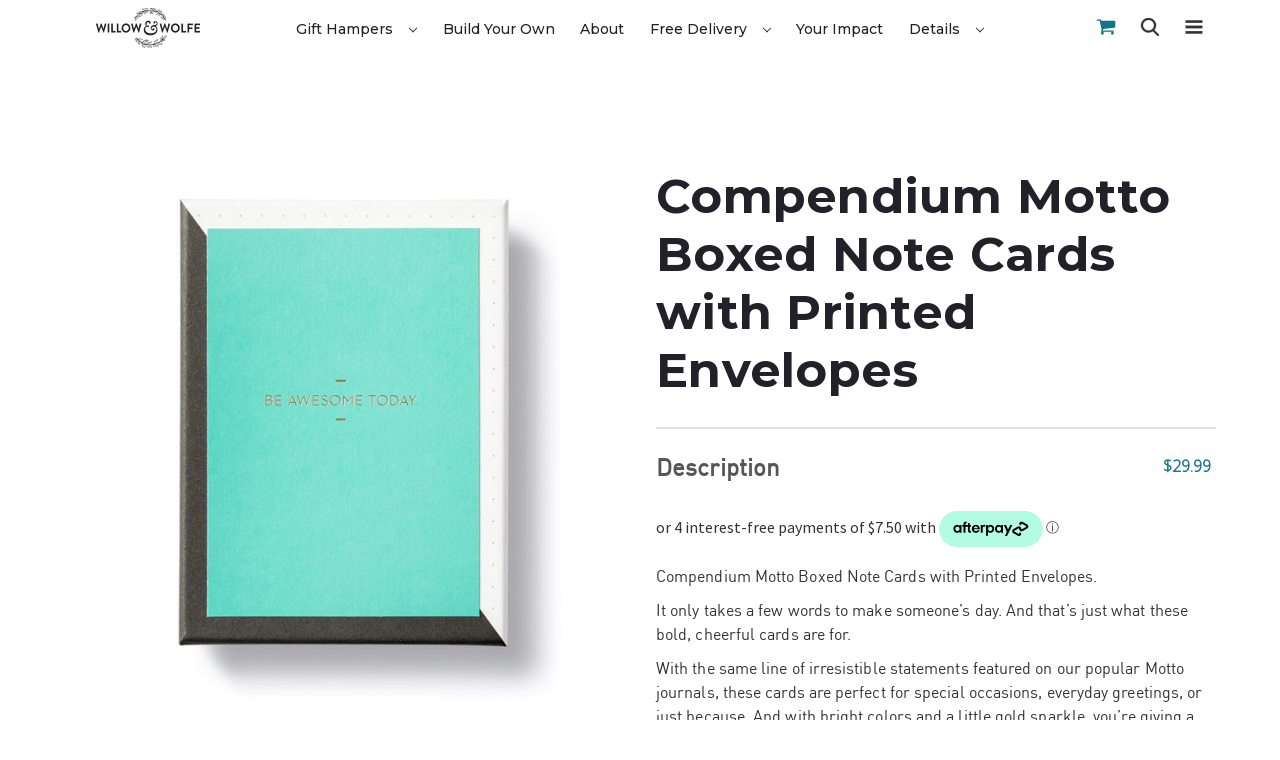

--- FILE ---
content_type: text/html; charset=UTF-8
request_url: https://willowandwolfe.co.nz/compendium-motto-boxed-note-cards-with-printed-envelopes/
body_size: 19695
content:


<!DOCTYPE html>
<html class="no-js" lang="en">
    <head>
        <title>Compendium Motto Boxed | Note Cards with Printed Envelopes</title>
        <link rel="dns-prefetch preconnect" href="https://cdn11.bigcommerce.com/s-740xs" crossorigin><link rel="dns-prefetch preconnect" href="https://fonts.googleapis.com/" crossorigin><link rel="dns-prefetch preconnect" href="https://fonts.gstatic.com/" crossorigin><link rel="dns-prefetch preconnect" href="https://s3.amazonaws.com" crossorigin><link rel="dns-prefetch preconnect" href="https://static.elfsight.com" crossorigin>
        <meta property="product:price:amount" content="29.99" /><meta property="product:price:currency" content="NZD" /><meta property="og:url" content="https://willowandwolfe.co.nz/compendium-motto-boxed-note-cards-with-printed-envelopes/" /><meta property="og:site_name" content="Willow & Wolfe" /><meta name="keywords" content="Compendium, Write Now, Beautiful Day, Journal, Daily Journal"><meta name="description" content="Craft thoughtful messages with Compendium Motto Boxed Note Cards. Elevate your correspondence with style &amp; meaning. Explore at Willow &amp; Wolfe"><link rel='canonical' href='https://willowandwolfe.co.nz/compendium-motto-boxed-note-cards-with-printed-envelopes/' /><meta name='platform' content='bigcommerce.stencil' /><meta property="og:type" content="product" />
<meta property="og:title" content="Compendium Motto Boxed Note Cards with Printed Envelopes" />
<meta property="og:description" content="Craft thoughtful messages with Compendium Motto Boxed Note Cards. Elevate your correspondence with style &amp; meaning. Explore at Willow &amp; Wolfe" />
<meta property="og:image" content="https://cdn11.bigcommerce.com/s-740xs/products/1836/images/13394/9122JcyJd4L._SL1500___53488.1698104803.600.400.jpg?c=2" />
<meta property="og:availability" content="instock" />
<meta property="pinterest:richpins" content="enabled" />
        
        
         

        <link href="https://cdn11.bigcommerce.com/s-740xs/product_images/favicon%20%282%29.ico" rel="shortcut icon">
        <meta name="viewport" content="width=device-width, initial-scale=1">
        <meta property="og:title" content="Willow & Wolfe | NZ's Best Gift Basket, Gift Box & Hamper Co.">
        <meta property="og:site_name" content="Willow & Wolfe">
        <meta property="og:url" content="https://willowandwolfe.co.nz/">
        <meta property="og:description" content="Luxury Gift Baskets and Gift Boxes from NZ’s Award Winning Online Gift Hamper Delivery Service & Best Corporate Hamper Supplier">
        <meta property="og:type" content="website">
        <meta property="og:image" content="https://cdn11.bigcommerce.com/s-740xs/images/stencil/original/download_1531298509__77347.original.png">

        <script>
            document.documentElement.className = document.documentElement.className.replace('no-js', 'js');
        </script>

        <script>
    function browserSupportsAllFeatures() {
        return window.Promise
            && window.fetch
            && window.URL
            && window.URLSearchParams
            && window.WeakMap
            // object-fit support
            && ('objectFit' in document.documentElement.style);
    }

    function loadScript(src) {
        var js = document.createElement('script');
        js.src = src;
        js.onerror = function () {
            console.error('Failed to load polyfill script ' + src);
        };
        document.head.appendChild(js);
    }

    if (!browserSupportsAllFeatures()) {
        loadScript('https://cdn11.bigcommerce.com/s-740xs/stencil/f2313f90-ea93-013c-3bad-7a9e169d6eef/e/1053d920-c642-013e-7709-2ef556fd9a67/dist/theme-bundle.polyfills.js');
    }
</script>
        <script>window.consentManagerTranslations = `{"locale":"en","locales":{"consent_manager.data_collection_warning":"en","consent_manager.accept_all_cookies":"en","consent_manager.gdpr_settings":"en","consent_manager.data_collection_preferences":"en","consent_manager.manage_data_collection_preferences":"en","consent_manager.use_data_by_cookies":"en","consent_manager.data_categories_table":"en","consent_manager.allow":"en","consent_manager.accept":"en","consent_manager.deny":"en","consent_manager.dismiss":"en","consent_manager.reject_all":"en","consent_manager.category":"en","consent_manager.purpose":"en","consent_manager.functional_category":"en","consent_manager.functional_purpose":"en","consent_manager.analytics_category":"en","consent_manager.analytics_purpose":"en","consent_manager.targeting_category":"en","consent_manager.advertising_category":"en","consent_manager.advertising_purpose":"en","consent_manager.essential_category":"en","consent_manager.esential_purpose":"en","consent_manager.yes":"en","consent_manager.no":"en","consent_manager.not_available":"en","consent_manager.cancel":"en","consent_manager.save":"en","consent_manager.back_to_preferences":"en","consent_manager.close_without_changes":"en","consent_manager.unsaved_changes":"en","consent_manager.by_using":"en","consent_manager.agree_on_data_collection":"en","consent_manager.change_preferences":"en","consent_manager.cancel_dialog_title":"en","consent_manager.privacy_policy":"en","consent_manager.allow_category_tracking":"en","consent_manager.disallow_category_tracking":"en"},"translations":{"consent_manager.data_collection_warning":"We use cookies (and other similar technologies) to collect data to improve your shopping experience.","consent_manager.accept_all_cookies":"Accept All Cookies","consent_manager.gdpr_settings":"Settings","consent_manager.data_collection_preferences":"Website Data Collection Preferences","consent_manager.manage_data_collection_preferences":"Manage Website Data Collection Preferences","consent_manager.use_data_by_cookies":" uses data collected by cookies and JavaScript libraries to improve your shopping experience.","consent_manager.data_categories_table":"The table below outlines how we use this data by category. To opt out of a category of data collection, select 'No' and save your preferences.","consent_manager.allow":"Allow","consent_manager.accept":"Accept","consent_manager.deny":"Deny","consent_manager.dismiss":"Dismiss","consent_manager.reject_all":"Reject all","consent_manager.category":"Category","consent_manager.purpose":"Purpose","consent_manager.functional_category":"Functional","consent_manager.functional_purpose":"Enables enhanced functionality, such as videos and live chat. If you do not allow these, then some or all of these functions may not work properly.","consent_manager.analytics_category":"Analytics","consent_manager.analytics_purpose":"Provide statistical information on site usage, e.g., web analytics so we can improve this website over time.","consent_manager.targeting_category":"Targeting","consent_manager.advertising_category":"Advertising","consent_manager.advertising_purpose":"Used to create profiles or personalize content to enhance your shopping experience.","consent_manager.essential_category":"Essential","consent_manager.esential_purpose":"Essential for the site and any requested services to work, but do not perform any additional or secondary function.","consent_manager.yes":"Yes","consent_manager.no":"No","consent_manager.not_available":"N/A","consent_manager.cancel":"Cancel","consent_manager.save":"Save","consent_manager.back_to_preferences":"Back to Preferences","consent_manager.close_without_changes":"You have unsaved changes to your data collection preferences. Are you sure you want to close without saving?","consent_manager.unsaved_changes":"You have unsaved changes","consent_manager.by_using":"By using our website, you're agreeing to our","consent_manager.agree_on_data_collection":"By using our website, you're agreeing to the collection of data as described in our ","consent_manager.change_preferences":"You can change your preferences at any time","consent_manager.cancel_dialog_title":"Are you sure you want to cancel?","consent_manager.privacy_policy":"Privacy Policy","consent_manager.allow_category_tracking":"Allow [CATEGORY_NAME] tracking","consent_manager.disallow_category_tracking":"Disallow [CATEGORY_NAME] tracking"}}`;</script>

        <script>
            window.lazySizesConfig = window.lazySizesConfig || {};
            window.lazySizesConfig.loadMode = 1;
        </script>
        <script async src="https://cdn11.bigcommerce.com/s-740xs/stencil/f2313f90-ea93-013c-3bad-7a9e169d6eef/e/1053d920-c642-013e-7709-2ef556fd9a67/dist/theme-bundle.head_async.js"></script>
        
        <style>
            @font-face {
                font-family: 'dinpro-regularregular';
                src: url('https://cdn10.bigcommerce.com/s-740xs/templates/__custom/images/fonts/dinpro/ff_din_pro_regular_italic-webfont.eot?t=1598135054');
                src: url('https://cdn10.bigcommerce.com/s-740xs/templates/__custom/images/fonts/dinpro/ff_din_pro_regular_italic-webfont.eot?t=1598135054?#iefix') format('embedded-opentype'),
                     url('https://cdn10.bigcommerce.com/s-740xs/templates/__custom/images/fonts/dinpro/ff_din_pro_regular_italic-webfont.woff?t=15981350542') format('woff2'),
                     url('https://cdn10.bigcommerce.com/s-740xs/templates/__custom/images/fonts/dinpro/ff_din_pro_regular_italic-webfont.woff?t=1598135054') format('woff'),
                     url('https://cdn10.bigcommerce.com/s-740xs/templates/__custom/images/fonts/dinpro/ff_din_pro_regular_italic-webfont.ttf?t=1598135054') format('truetype'),
                     url('https://cdn10.bigcommerce.com/s-740xs/templates/__custom/images/fonts/dinpro/ff_din_pro_regular_italic-webfont.svg?t=1598135054#dinpro-regularregular') format('svg');
                font-weight: normal;
                font-style: normal;
            }
        </style>
        <link href="https://fonts.googleapis.com/css?family=Montserrat:700,500,400%7COpen+Sans:300%7CSource+Sans+Pro:400&display=block" rel="stylesheet">
        
        <script async src="https://cdn11.bigcommerce.com/s-740xs/stencil/f2313f90-ea93-013c-3bad-7a9e169d6eef/e/1053d920-c642-013e-7709-2ef556fd9a67/dist/theme-bundle.font.js"></script>

        <link data-stencil-stylesheet href="https://cdn11.bigcommerce.com/s-740xs/stencil/f2313f90-ea93-013c-3bad-7a9e169d6eef/e/1053d920-c642-013e-7709-2ef556fd9a67/css/theme-c2d30f50-cb15-013e-816c-2282c30e4d5e.css" rel="stylesheet">

            <script src="https://ajax.googleapis.com/ajax/libs/jquery/3.3.1/jquery.min.js"></script>
        <!-- Google Tag Manager -->
        <script>(function(w,d,s,l,i){w[l]=w[l]||[];w[l].push({'gtm.start':
        new Date().getTime(),event:'gtm.js'});var f=d.getElementsByTagName(s)[0],
        j=d.createElement(s),dl=l!='dataLayer'?'&l='+l:'';j.async=true;j.src=
        'https://www.googletagmanager.com/gtm.js?id='+i+dl;f.parentNode.insertBefore(j,f);
        })(window,document,'script','dataLayer','GTM-5DQZ843J');</script>
        <!-- End Google Tag Manager -->
        <!-- Start Tracking Code for analytics_facebook -->

<script>
!function(f,b,e,v,n,t,s){if(f.fbq)return;n=f.fbq=function(){n.callMethod?n.callMethod.apply(n,arguments):n.queue.push(arguments)};if(!f._fbq)f._fbq=n;n.push=n;n.loaded=!0;n.version='2.0';n.queue=[];t=b.createElement(e);t.async=!0;t.src=v;s=b.getElementsByTagName(e)[0];s.parentNode.insertBefore(t,s)}(window,document,'script','https://connect.facebook.net/en_US/fbevents.js');

fbq('set', 'autoConfig', 'false', '686245908428604');
fbq('dataProcessingOptions', ['LDU'], 0, 0);
fbq('init', '686245908428604', {"external_id":"7f0dc0ce-0d1b-44d9-ac16-2ac1ac9ceed8"});
fbq('set', 'agent', 'bigcommerce', '686245908428604');

function trackEvents() {
    var pathName = window.location.pathname;

    fbq('track', 'PageView', {}, "");

    // Search events start -- only fire if the shopper lands on the /search.php page
    if (pathName.indexOf('/search.php') === 0 && getUrlParameter('search_query')) {
        fbq('track', 'Search', {
            content_type: 'product_group',
            content_ids: [],
            search_string: getUrlParameter('search_query')
        });
    }
    // Search events end

    // Wishlist events start -- only fire if the shopper attempts to add an item to their wishlist
    if (pathName.indexOf('/wishlist.php') === 0 && getUrlParameter('added_product_id')) {
        fbq('track', 'AddToWishlist', {
            content_type: 'product_group',
            content_ids: []
        });
    }
    // Wishlist events end

    // Lead events start -- only fire if the shopper subscribes to newsletter
    if (pathName.indexOf('/subscribe.php') === 0 && getUrlParameter('result') === 'success') {
        fbq('track', 'Lead', {});
    }
    // Lead events end

    // Registration events start -- only fire if the shopper registers an account
    if (pathName.indexOf('/login.php') === 0 && getUrlParameter('action') === 'account_created') {
        fbq('track', 'CompleteRegistration', {}, "");
    }
    // Registration events end

    

    function getUrlParameter(name) {
        var cleanName = name.replace(/[\[]/, '\[').replace(/[\]]/, '\]');
        var regex = new RegExp('[\?&]' + cleanName + '=([^&#]*)');
        var results = regex.exec(window.location.search);
        return results === null ? '' : decodeURIComponent(results[1].replace(/\+/g, ' '));
    }
}

if (window.addEventListener) {
    window.addEventListener("load", trackEvents, false)
}
</script>
<noscript><img height="1" width="1" style="display:none" alt="null" src="https://www.facebook.com/tr?id=686245908428604&ev=PageView&noscript=1&a=plbigcommerce1.2&eid="/></noscript>

<!-- End Tracking Code for analytics_facebook -->

<!-- Start Tracking Code for analytics_googleanalytics -->

<!-- Global site tag (gtag.js) - Google Analytics -->
<script async src="https://www.googletagmanager.com/gtag/js?id=UA-91877604-1"></script>
<script>
  window.dataLayer = window.dataLayer || [];
  function gtag(){dataLayer.push(arguments);}
  gtag('js', new Date());

  gtag('config', 'UA-91877604-1');
</script>

<script>
    (function(i,s,o,g,r,a,m){i['GoogleAnalyticsObject']=r;i[r]=i[r]||function(){
    (i[r].q=i[r].q||[]).push(arguments)},i[r].l=1*new Date();a=s.createElement(o),
    m=s.getElementsByTagName(o)[0];a.async=1;a.src=g;m.parentNode.insertBefore(a,m)
    })(window,document,'script','//www.google-analytics.com/analytics.js','ga');

    ga('create', 'UA-91877604-1', 'willowandwolfe.co.nz');
    ga('send', 'pageview');
    ga('require', 'ecommerce', 'ecommerce.js');

    function trackEcommerce() {
    this._addTrans = addTrans;
    this._addItem = addItems;
    this._trackTrans = trackTrans;
    }
    function addTrans(orderID,store,total,tax,shipping,city,state,country) {
    ga('ecommerce:addTransaction', {
        'id': orderID,
        'affiliation': store,
        'revenue': total,
        'tax': tax,
        'shipping': shipping,
        'city': city,
        'state': state,
        'country': country
    });
    }
    function addItems(orderID,sku,product,variation,price,qty) {
    ga('ecommerce:addItem', {
        'id': orderID,
        'sku': sku,
        'name': product,
        'category': variation,
        'price': price,
        'quantity': qty
    });
    }
    function trackTrans() {
        ga('ecommerce:send');
    }
    var pageTracker = new trackEcommerce();
</script>

<meta name="google-site-verification" content="9aW5XLn94CpEoxKZT9S1f8hSuhOmeB3xM2-R2JY9HeQ" />


<!-- End Tracking Code for analytics_googleanalytics -->

<!-- Start Tracking Code for analytics_siteverification -->

<meta name="google-site-verification" content="9aW5XLn94CpEoxKZT9S1f8hSuhOmeB3xM2-R2JY9HeQ" />

<!-- End Tracking Code for analytics_siteverification -->


<script type="text/javascript" src="https://checkout-sdk.bigcommerce.com/v1/loader.js" defer></script>
<script type="text/javascript">
var BCData = {"product_attributes":{"sku":null,"upc":"9.78014E+12","mpn":null,"gtin":null,"weight":null,"base":true,"image":null,"price":{"with_tax":{"formatted":"$29.99","value":29.99,"currency":"NZD"},"tax_label":"Goods and Services Tax"},"stock":null,"instock":true,"stock_message":null,"purchasable":true,"purchasing_message":null,"call_for_price_message":null}};
</script>
<script type="text/javascript" id="" src="https://cdn.seoplatform.io/injector.js?websiteId=20542"></script>
 <script data-cfasync="false" src="https://microapps.bigcommerce.com/bodl-events/1.9.4/index.js" integrity="sha256-Y0tDj1qsyiKBRibKllwV0ZJ1aFlGYaHHGl/oUFoXJ7Y=" nonce="" crossorigin="anonymous"></script>
 <script data-cfasync="false" nonce="">

 (function() {
    function decodeBase64(base64) {
       const text = atob(base64);
       const length = text.length;
       const bytes = new Uint8Array(length);
       for (let i = 0; i < length; i++) {
          bytes[i] = text.charCodeAt(i);
       }
       const decoder = new TextDecoder();
       return decoder.decode(bytes);
    }
    window.bodl = JSON.parse(decodeBase64("[base64]"));
 })()

 </script>

<script nonce="">
(function () {
    var xmlHttp = new XMLHttpRequest();

    xmlHttp.open('POST', 'https://bes.gcp.data.bigcommerce.com/nobot');
    xmlHttp.setRequestHeader('Content-Type', 'application/json');
    xmlHttp.send('{"store_id":"751236","timezone_offset":"13.0","timestamp":"2026-01-21T01:03:45.88988700Z","visit_id":"9ef09379-0db1-4307-8c8e-cc06ad639d9e","channel_id":1}');
})();
</script>

    </head>
    <body>
        <noscript><iframe src="https://www.googletagmanager.com/ns.html?id=GTM-5DQZ843J" height="0" width="0" style="display:none;visibility:hidden"></iframe></noscript>
        <svg data-src="https://cdn11.bigcommerce.com/s-740xs/stencil/f2313f90-ea93-013c-3bad-7a9e169d6eef/e/1053d920-c642-013e-7709-2ef556fd9a67/img/icon-sprite.svg" class="icons-svg-sprite"></svg>

        <a href="#main-content" class="skip-to-main-link">Skip to main content</a>
<header class="header" role="banner">
    <a href="#" class="mobileMenu-toggle" data-mobile-menu-toggle="menu">
        <span class="mobileMenu-toggleIcon">Toggle menu</span>
    </a>
    <div class="container">
        <div class="row header-row">
            <div class="col-lg-2 col-md-2 heeader_logo_column">
                <div class="header-logo header-logo--center">
                    <a href="https://willowandwolfe.co.nz/" class="header-logo__link" data-header-logo-link>
        <img class="header-logo-image-unknown-size"
            src="https://cdn11.bigcommerce.com/s-740xs/images/stencil/original/download_1531298509__77347.original.png"
            alt="Willow &amp; Wolfe"
            title="Willow &amp; Wolfe"
            width="104"
            height="40" />
</a>
                </div>
            </div>
            <div class="col-lg-8 col-md-8 page_navigation_column">
                <div class="navPages-container" id="menu" data-menu>
                    <nav class="navPages">
    <div class="navPages-quickSearch">
        <div class="container">
    <form class="form" onsubmit="return false" data-url="/search.php" data-quick-search-form>
        <fieldset class="form-fieldset">
            <div class="form-field">
                <label class="is-srOnly" for="nav-menu-quick-search">Search</label>
                <input class="form-input"
                       data-search-quick
                       name="nav-menu-quick-search"
                       id="nav-menu-quick-search"
                       data-error-message="Search field cannot be empty."
                       placeholder="Search"
                       autocomplete="off"
                >
            </div>
        </fieldset>
    </form>
    <section class="quickSearchResults" data-bind="html: results"></section>
    <p role="status"
       aria-live="polite"
       class="aria-description--hidden"
       data-search-aria-message-predefined-text="product results for"
    ></p>
</div>
    </div>
    <ul class="navPages-list navPages-list-depth-max">
            <li class="navPages-item">
                    <a class="navPages-action navPages-action-depth-max has-subMenu navPages-action-for-mobile is-root"
       href="https://willowandwolfe.co.nz/gift-baskets-boxes"
        data-collapsible="navPages-gift-hampers"
       aria-label="Gift Hampers"
    >
        Gift Hampers
        <i class="icon navPages-action-moreIcon" aria-hidden="true">
            <svg><use href="#icon-chevron-down" /></svg>
        </i>
    </a>
    <a class="navPages-action navPages-action-depth-max has-subMenu navPages-action-for-desktop is-root"
       href="https://willowandwolfe.co.nz/gift-baskets-boxes"
       aria-label="Gift Hampers"
    >
        Gift Hampers
        <i class="icon navPages-action-moreIcon" aria-hidden="true">
            <svg><use href="#icon-chevron-down" /></svg>
        </i>
    </a>
    <div class="navPage-subMenu navPage-subMenu-horizontal" id="navPages-gift-hampers" aria-hidden="true" tabindex="-1">
    <ul class="navPage-subMenu-list">
        <li class="navPage-subMenu-item-child navPage-subMenu-for-mobile">
            <a class="navPage-subMenu-action navPages-action" href="https://willowandwolfe.co.nz/gift-baskets-boxes">All Gift Hampers</a>
        </li>
            <li class="navPage-subMenu-item-child">
                    <a class="navPage-subMenu-action navPages-action" href="https://willowandwolfe.co.nz/all-gift-hampers">All Gift Boxes</a>
            </li>
            <li class="navPage-subMenu-item-child">
                    <a class="navPage-subMenu-action navPages-action" href="https://willowandwolfe.co.nz/valentines-day-gift-baskets-hampers-boxes">Valentine&#x27;s Day Gift Boxes</a>
            </li>
            <li class="navPage-subMenu-item-child">
                    <a class="navPage-subMenu-action navPages-action" href="https://willowandwolfe.co.nz/new-gift-boxes-and-hampers">New Gift Boxes</a>
            </li>
            <li class="navPage-subMenu-item-child">
                    <a class="navPage-subMenu-action navPages-action" href="https://willowandwolfe.co.nz/top-40-gifts">Best Selling Gift Boxes</a>
            </li>
            <li class="navPage-subMenu-item-child">
                    <a class="navPage-subMenu-action navPages-action" href="https://willowandwolfe.co.nz/gifts-by-occasions">Occasions Gift Boxes</a>
            </li>
            <li class="navPage-subMenu-item-child">
                    <a class="navPage-subMenu-action navPages-action" href="https://willowandwolfe.co.nz/thank-you/">Thank You</a>
            </li>
            <li class="navPage-subMenu-item-child">
                    <a class="navPage-subMenu-action navPages-action" href="https://willowandwolfe.co.nz/alcohol-gift-boxes">Alcohol Gift Boxes</a>
            </li>
            <li class="navPage-subMenu-item-child">
                    <a class="navPage-subMenu-action navPages-action" href="https://willowandwolfe.co.nz/alcohol-free-gift-hampers">Alcohol Free Gift Boxes</a>
            </li>
            <li class="navPage-subMenu-item-child">
                    <a class="navPage-subMenu-action navPages-action" href="https://willowandwolfe.co.nz/gifts-for-ladies">Ladies Gift Boxes</a>
            </li>
            <li class="navPage-subMenu-item-child">
                    <a class="navPage-subMenu-action navPages-action" href="https://willowandwolfe.co.nz/gifts-for-gents">Gents Gift Boxes</a>
            </li>
            <li class="navPage-subMenu-item-child">
                    <a class="navPage-subMenu-action navPages-action" href="https://willowandwolfe.co.nz/baby-gift-hampers-baskets">Baby Gift Boxes</a>
            </li>
    </ul>
</div>            </li>
            <li class="navPages-item">
                    <a class="navPages-action activePage"
       href="https://willowandwolfe.co.nz/build-your-own-gift-box-basket"
       aria-label="Build your own"
    >
        Build your own
    </a>
            </li>
                 <li class="navPages-item navPages-item-page">
                         <a class="navPages-action"
       href="https://willowandwolfe.co.nz/about/"
       aria-label="About"
    >
        About
    </a>
                 </li>
                 <li class="navPages-item navPages-item-page">
                         <a class="navPages-action navPages-action-depth-max has-subMenu navPages-action-for-mobile is-root"
       href="https://willowandwolfe.co.nz/delivery"
        data-collapsible="navPages-free-delivery"
       aria-label="Free Delivery"
    >
        Free Delivery
        <i class="icon navPages-action-moreIcon" aria-hidden="true">
            <svg><use href="#icon-chevron-down" /></svg>
        </i>
    </a>
    <a class="navPages-action navPages-action-depth-max has-subMenu navPages-action-for-desktop is-root"
       href="https://willowandwolfe.co.nz/delivery"
       aria-label="Free Delivery"
    >
        Free Delivery
        <i class="icon navPages-action-moreIcon" aria-hidden="true">
            <svg><use href="#icon-chevron-down" /></svg>
        </i>
    </a>
    <div class="navPage-subMenu navPage-subMenu-horizontal" id="navPages-free-delivery" aria-hidden="true" tabindex="-1">
    <ul class="navPage-subMenu-list">
        <li class="navPage-subMenu-item-child navPage-subMenu-for-mobile">
            <a class="navPage-subMenu-action navPages-action" href="https://willowandwolfe.co.nz/delivery">All Free Delivery</a>
        </li>
            <li class="navPage-subMenu-item-child">
                    <a class="navPage-subMenu-action navPages-action" href="https://willowandwolfe.co.nz/corporate-gift-hampers-baskets">Custom Gift Boxes</a>
            </li>
    </ul>
</div>                 </li>
                 <li class="navPages-item navPages-item-page">
                         <a class="navPages-action"
       href="https://willowandwolfe.co.nz/impact/"
       aria-label="Your Impact"
    >
        Your Impact
    </a>
                 </li>
                 <li class="navPages-item navPages-item-page">
                         <a class="navPages-action navPages-action-depth-max has-subMenu navPages-action-for-mobile is-root"
       href="https://willowandwolfe.co.nz/the-details/"
        data-collapsible="navPages-details"
       aria-label="Details"
    >
        Details
        <i class="icon navPages-action-moreIcon" aria-hidden="true">
            <svg><use href="#icon-chevron-down" /></svg>
        </i>
    </a>
    <a class="navPages-action navPages-action-depth-max has-subMenu navPages-action-for-desktop is-root"
       href="https://willowandwolfe.co.nz/the-details/"
       aria-label="Details"
    >
        Details
        <i class="icon navPages-action-moreIcon" aria-hidden="true">
            <svg><use href="#icon-chevron-down" /></svg>
        </i>
    </a>
    <div class="navPage-subMenu navPage-subMenu-horizontal" id="navPages-details" aria-hidden="true" tabindex="-1">
    <ul class="navPage-subMenu-list">
        <li class="navPage-subMenu-item-child navPage-subMenu-for-mobile">
            <a class="navPage-subMenu-action navPages-action" href="https://willowandwolfe.co.nz/the-details/">All Details</a>
        </li>
            <li class="navPage-subMenu-item-child">
                    <a class="navPage-subMenu-action navPages-action" href="https://willowandwolfe.co.nz/contact/">Contact</a>
            </li>
            <li class="navPage-subMenu-item-child">
                    <a class="navPage-subMenu-action navPages-action" href="https://willowandwolfe.co.nz/delivery-information/">Delivery Information</a>
            </li>
            <li class="navPage-subMenu-item-child">
                    <a class="navPage-subMenu-action navPages-action" href="https://willowandwolfe.co.nz/awards/">Awards</a>
            </li>
            <li class="navPage-subMenu-item-child">
                    <a class="navPage-subMenu-action navPages-action" href="https://willowandwolfe.co.nz/newsletter/">Newsletter</a>
            </li>
            <li class="navPage-subMenu-item-child">
                    <a class="navPage-subMenu-action navPages-action" href="https://willowandwolfe.co.nz/media/">Media</a>
            </li>
            <li class="navPage-subMenu-item-child">
                    <a class="navPage-subMenu-action navPages-action" href="https://willowandwolfe.co.nz/alcohol-licence/">Alcohol Licence</a>
            </li>
            <li class="navPage-subMenu-item-child">
                    <a class="navPage-subMenu-action navPages-action" href="https://willowandwolfe.co.nz/giftcertificates.php">Gift Certificates/Vouchers</a>
            </li>
            <li class="navPage-subMenu-item-child">
                    <a class="navPage-subMenu-action navPages-action" href="https://willowandwolfe.co.nz/faqs-1/">FAQs</a>
            </li>
            <li class="navPage-subMenu-item-child">
                    <a class="navPage-subMenu-action navPages-action" href="https://willowandwolfe.co.nz/terms-and-conditions/">Terms and Conditions</a>
            </li>
            <li class="navPage-subMenu-item-child">
                    <a class="navPage-subMenu-action navPages-action" href="https://willowandwolfe.co.nz/privacy-policy/">Privacy Policy</a>
            </li>
            <li class="navPage-subMenu-item-child">
                    <a class="navPage-subMenu-action navPages-action" href="https://willowandwolfe.co.nz/blog/">Blog</a>
            </li>
    </ul>
</div>                 </li>
    </ul>
    <ul class="navPages-list navPages-list--user">
            <li class="navPages-item">
                <a class="navPages-action"
                   href="/giftcertificates.php"
                   aria-label="Gift Certificates"
                >
                    Gift Certificates
                </a>
            </li>
            <li class="navPages-item">
                <a class="navPages-action"
                   href="/login.php"
                   aria-label="Sign in"
                >
                    Sign in
                </a>
                    or
                    <a class="navPages-action"
                       href="/login.php?action&#x3D;create_account"
                       aria-label="Register"
                    >
                        Register
                    </a>
            </li>
    </ul>
</nav>
                </div>
            </div>
            <div class="col-lg-2 col-md-2 top_naviagtion_column">
            	<ul class="top_naviagtion">
                	<li class="navUser-item navUser-item--cart">
                        <a class="navUser-action"
                           data-cart-preview
                           data-dropdown="cart-preview-dropdown"
                           data-options="align:right"
                           href="/cart.php"
                           aria-label="Cart with 0 items"
                        >
                            <span class="navUser-item-cartLabel"><svg class="cart_icon"><use xlink:href="#icon-cart"></use></svg></span>
                            <span class="countPill cart-quantity"></span>
                        </a>
            
                        <div class="dropdown-menu" id="cart-preview-dropdown" data-dropdown-content aria-hidden="true"></div>
                    </li>
                    <li class="navUser-item">
                        <a class="navUser-action navUser-action--quickSearch"
                           href="#" data-search="quickSearch"
                           aria-controls="quickSearch"
                           aria-expanded="false"
                           aria-label="Search"
                        >
                          <svg class="search_icon"><use xlink:href="#icon-search"></use></svg>
                        </a>
                    </li>
                    <li class="navUser-item menu_bar">
                    	<a class="navUser-action"><span class="icon-tov-nav " title="More"><svg class="menu_bar_icon"><use xlink:href="#icon-menu_bar"></use></svg></span></a>
                    	<nav class="navUser drop_down_navuser">
    

    <ul class="navUser-section navUser-section--alt">
        <li class="navUser-item">
            <a href="/login.php" class="navUser-action">My Account</a>
        </li>
        <li class="navUser-item">
            <a class="navUser-action navUser-item--compare"
               href="/compare"
               data-compare-nav
               aria-label="Compare"
            >
                Compare <span class="countPill countPill--positive countPill--alt"></span>
            </a>
        </li>
            <li class="navUser-item">
                <a class="navUser-action"
                   href="/giftcertificates.php"
                   aria-label="Gift Certificates"
                >
                    Gift Certificates
                </a>
            </li>
        <li class="navUser-item navUser-item--account">
                <a class="navUser-action"
                   href="/login.php"
                   aria-label="Sign in"
                >
                    Sign in
                </a>
                    <span class="navUser-or">or</span>
                    <a class="navUser-action"
                       href="/login.php?action&#x3D;create_account"
                       aria-label="Register"
                    >
                        Register
                    </a>
        </li>
        <li class="navUser-item">
            <a href="tel:+642108885528" class="navUser-action">
                <svg class="phone_icon"><use xlink:href="#icon-phone"></use></svg>
                +64 21 0888 5528
            </a>
        </li>
        <li class="navUser-item">
        	<a href="#" class="navUser-action">
                All prices are in 
                <span title="New Zealand Dollar">NZD</span>
            </a>
        </li>
    </ul>
</nav>
                    </li>
                </ul>
            </div>
        </div>
    </div>
    <div class="dropdown dropdown--quickSearch" id="quickSearch" aria-hidden="true" tabindex="-1" data-prevent-quick-search-close>
        <div class="container">
    <form class="form" onsubmit="return false" data-url="/search.php" data-quick-search-form>
        <fieldset class="form-fieldset">
            <div class="form-field">
                <label class="is-srOnly" for="nav-quick-search">Search</label>
                <input class="form-input"
                       data-search-quick
                       name="nav-quick-search"
                       id="nav-quick-search"
                       data-error-message="Search field cannot be empty."
                       placeholder="Search"
                       autocomplete="off"
                >
            </div>
        </fieldset>
    </form>
    <section class="quickSearchResults" data-bind="html: results"></section>
    <p role="status"
       aria-live="polite"
       class="aria-description--hidden"
       data-search-aria-message-predefined-text="product results for"
    ></p>
</div>
    </div>
    <div data-content-region="header_navigation_bottom--global"><div data-layout-id="8e5a6255-f5f0-4470-8168-4c15ded983db">       <div data-sub-layout-container="0f3ed067-90a5-4de7-8a7a-ca5f2468c03f" data-layout-name="Layout">
    <style data-container-styling="0f3ed067-90a5-4de7-8a7a-ca5f2468c03f">
        [data-sub-layout-container="0f3ed067-90a5-4de7-8a7a-ca5f2468c03f"] {
            box-sizing: border-box;
            display: flex;
            flex-wrap: wrap;
            z-index: 0;
            position: relative;
            height: ;
            padding-top: 0px;
            padding-right: 0px;
            padding-bottom: 0px;
            padding-left: 0px;
            margin-top: 0px;
            margin-right: 0px;
            margin-bottom: 0px;
            margin-left: 0px;
            border-width: 0px;
            border-style: solid;
            border-color: #333333;
        }

        [data-sub-layout-container="0f3ed067-90a5-4de7-8a7a-ca5f2468c03f"]:after {
            display: block;
            position: absolute;
            top: 0;
            left: 0;
            bottom: 0;
            right: 0;
            background-size: cover;
            z-index: auto;
        }
    </style>

    <div data-sub-layout="454cc47d-e968-45c6-869d-d77400bef389">
        <style data-column-styling="454cc47d-e968-45c6-869d-d77400bef389">
            [data-sub-layout="454cc47d-e968-45c6-869d-d77400bef389"] {
                display: flex;
                flex-direction: column;
                box-sizing: border-box;
                flex-basis: 100%;
                max-width: 100%;
                z-index: 0;
                position: relative;
                height: ;
                padding-top: 0px;
                padding-right: 10.5px;
                padding-bottom: 0px;
                padding-left: 10.5px;
                margin-top: 0px;
                margin-right: 0px;
                margin-bottom: 0px;
                margin-left: 0px;
                border-width: 0px;
                border-style: solid;
                border-color: #333333;
                justify-content: center;
            }
            [data-sub-layout="454cc47d-e968-45c6-869d-d77400bef389"]:after {
                display: block;
                position: absolute;
                top: 0;
                left: 0;
                bottom: 0;
                right: 0;
                background-size: cover;
                z-index: auto;
            }
            @media only screen and (max-width: 700px) {
                [data-sub-layout="454cc47d-e968-45c6-869d-d77400bef389"] {
                    flex-basis: 100%;
                    max-width: 100%;
                }
            }
        </style>
        <div data-widget-id="914d18a6-3d2e-47f5-817c-dde081a4fb18" data-placement-id="3d76d0ee-f591-4a0a-87b3-906bf214988c" data-placement-status="ACTIVE"><style>
    .sd-simple-text-914d18a6-3d2e-47f5-817c-dde081a4fb18 {
      padding-top: 0px;
      padding-right: 0px;
      padding-bottom: 0px;
      padding-left: 0px;

      margin-top: 0px;
      margin-right: 0px;
      margin-bottom: 0px;
      margin-left: 0px;

    }

    .sd-simple-text-914d18a6-3d2e-47f5-817c-dde081a4fb18 * {
      margin: 0;
      padding: 0;

        color: #333333;
        font-family: inherit;
        font-weight: 500;
        font-size: 16px;
        min-height: 16px;

    }

    .sd-simple-text-914d18a6-3d2e-47f5-817c-dde081a4fb18 {
        text-align: center;
    }

    #sd-simple-text-editable-914d18a6-3d2e-47f5-817c-dde081a4fb18 {
      min-width: 14px;
      line-height: 1.5;
      display: inline-block;
    }

    #sd-simple-text-editable-914d18a6-3d2e-47f5-817c-dde081a4fb18[data-edit-mode="true"]:hover,
    #sd-simple-text-editable-914d18a6-3d2e-47f5-817c-dde081a4fb18[data-edit-mode="true"]:active,
    #sd-simple-text-editable-914d18a6-3d2e-47f5-817c-dde081a4fb18[data-edit-mode="true"]:focus {
      outline: 1px dashed #3C64F4;
    }

    #sd-simple-text-editable-914d18a6-3d2e-47f5-817c-dde081a4fb18 strong,
    #sd-simple-text-editable-914d18a6-3d2e-47f5-817c-dde081a4fb18 strong * {
      font-weight: bold;
    }

    #sd-simple-text-editable-914d18a6-3d2e-47f5-817c-dde081a4fb18 a {
      color: inherit;
    }

    @supports (color: color-mix(in srgb, #000 50%, #fff 50%)) {
      #sd-simple-text-editable-914d18a6-3d2e-47f5-817c-dde081a4fb18 a:hover,
      #sd-simple-text-editable-914d18a6-3d2e-47f5-817c-dde081a4fb18 a:active,
      #sd-simple-text-editable-914d18a6-3d2e-47f5-817c-dde081a4fb18 a:focus {
        color: color-mix(in srgb, currentColor 68%, white 32%);
      }
    }

    @supports not (color: color-mix(in srgb, #000 50%, #fff 50%)) {
      #sd-simple-text-editable-914d18a6-3d2e-47f5-817c-dde081a4fb18 a:hover,
      #sd-simple-text-editable-914d18a6-3d2e-47f5-817c-dde081a4fb18 a:active,
      #sd-simple-text-editable-914d18a6-3d2e-47f5-817c-dde081a4fb18 a:focus {
        filter: brightness(2);
      }
    }
</style>

<div class="sd-simple-text-914d18a6-3d2e-47f5-817c-dde081a4fb18 ">
  <div id="sd-simple-text-editable-914d18a6-3d2e-47f5-817c-dde081a4fb18" data-edit-mode="">
    
  </div>
</div>

</div>
    </div>
</div>

</div></div>
</header>
<div data-content-region="header_bottom--global"></div>
<div data-content-region="header_bottom"></div>
        <div class="body" id="main-content" role='main' data-currency-code="NZD">
    <div class="product_style">
         
        <div class="container">
            
    <nav aria-label="Breadcrumb">
    <ol class="breadcrumbs">
                <li class="breadcrumb ">
                    <a class="breadcrumb-label"
                       href="https://willowandwolfe.co.nz/"
                       
                    >
                        <span>Home</span>
                    </a>
                </li>
                <li class="breadcrumb ">
                    <a class="breadcrumb-label"
                       href="https://willowandwolfe.co.nz/build-your-own-gift-box-basket"
                       
                    >
                        <span>Build your own</span>
                    </a>
                </li>
                <li class="breadcrumb is-active">
                    <a class="breadcrumb-label"
                       href="https://willowandwolfe.co.nz/compendium-motto-boxed-note-cards-with-printed-envelopes/"
                       aria-current="page"
                    >
                        <span>Compendium Motto Boxed Note Cards with Printed Envelopes</span>
                    </a>
                </li>
    </ol>
</nav>

<script type="application/ld+json">
{
    "@context": "https://schema.org",
    "@type": "BreadcrumbList",
    "itemListElement":
    [
        {
            "@type": "ListItem",
            "position": 1,
            "item": {
                "@id": "https://willowandwolfe.co.nz/",
                "name": "Home"
            }
        },
        {
            "@type": "ListItem",
            "position": 2,
            "item": {
                "@id": "https://willowandwolfe.co.nz/build-your-own-gift-box-basket",
                "name": "Build your own"
            }
        },
        {
            "@type": "ListItem",
            "position": 3,
            "item": {
                "@id": "https://willowandwolfe.co.nz/compendium-motto-boxed-note-cards-with-printed-envelopes/",
                "name": "Compendium Motto Boxed Note Cards with Printed Envelopes"
            }
        }
    ]
}
</script>


    <div>
        

<div class="productView"
    data-event-type="product"
    data-entity-id="1836"
    data-name="Compendium Motto Boxed Note Cards with Printed Envelopes"
    data-product-category="
        Build your own
    "
    data-product-brand=""
    data-product-price="
            29.99
"
    data-product-variant="single-product-option">


    <section class="productView-images" data-image-gallery>
        <span
    data-carousel-content-change-message
    class="aria-description--hidden"
    aria-live="polite" 
    role="status"></span>
        <figure class="productView-image"
                data-image-gallery-main
                data-zoom-image="https://cdn11.bigcommerce.com/s-740xs/images/stencil/1280x1280/products/1836/13394/9122JcyJd4L._SL1500___53488.1698104803.jpg?c=2"
                >
            <div class="productView-img-container">
                    <a href="https://cdn11.bigcommerce.com/s-740xs/images/stencil/1280x1280/products/1836/13394/9122JcyJd4L._SL1500___53488.1698104803.jpg?c=2"
                        target="_blank">
                <img src="https://cdn11.bigcommerce.com/s-740xs/images/stencil/500x659/products/1836/13394/9122JcyJd4L._SL1500___53488.1698104803.jpg?c=2" alt="Compendium Motto Boxed Note Cards with Printed Envelopes" title="Compendium Motto Boxed Note Cards with Printed Envelopes" data-sizes="auto"
    srcset="https://cdn11.bigcommerce.com/s-740xs/images/stencil/80w/products/1836/13394/9122JcyJd4L._SL1500___53488.1698104803.jpg?c=2"
data-srcset="https://cdn11.bigcommerce.com/s-740xs/images/stencil/80w/products/1836/13394/9122JcyJd4L._SL1500___53488.1698104803.jpg?c=2 80w, https://cdn11.bigcommerce.com/s-740xs/images/stencil/160w/products/1836/13394/9122JcyJd4L._SL1500___53488.1698104803.jpg?c=2 160w, https://cdn11.bigcommerce.com/s-740xs/images/stencil/320w/products/1836/13394/9122JcyJd4L._SL1500___53488.1698104803.jpg?c=2 320w, https://cdn11.bigcommerce.com/s-740xs/images/stencil/640w/products/1836/13394/9122JcyJd4L._SL1500___53488.1698104803.jpg?c=2 640w, https://cdn11.bigcommerce.com/s-740xs/images/stencil/960w/products/1836/13394/9122JcyJd4L._SL1500___53488.1698104803.jpg?c=2 960w, https://cdn11.bigcommerce.com/s-740xs/images/stencil/1280w/products/1836/13394/9122JcyJd4L._SL1500___53488.1698104803.jpg?c=2 1280w, https://cdn11.bigcommerce.com/s-740xs/images/stencil/1920w/products/1836/13394/9122JcyJd4L._SL1500___53488.1698104803.jpg?c=2 1920w, https://cdn11.bigcommerce.com/s-740xs/images/stencil/2560w/products/1836/13394/9122JcyJd4L._SL1500___53488.1698104803.jpg?c=2 2560w"

class="lazyload productView-image--default"

data-main-image />
                    </a>
            </div>
        </figure>
        <ul class="productView-thumbnails">
                <li class="productView-thumbnail">
                    <a
                        class="productView-thumbnail-link"
                        href="https://cdn11.bigcommerce.com/s-740xs/images/stencil/1280x1280/products/1836/13394/9122JcyJd4L._SL1500___53488.1698104803.jpg?c=2"
                        data-image-gallery-item
                        data-image-gallery-new-image-url="https://cdn11.bigcommerce.com/s-740xs/images/stencil/500x659/products/1836/13394/9122JcyJd4L._SL1500___53488.1698104803.jpg?c=2"
                        data-image-gallery-new-image-srcset="https://cdn11.bigcommerce.com/s-740xs/images/stencil/80w/products/1836/13394/9122JcyJd4L._SL1500___53488.1698104803.jpg?c=2 80w, https://cdn11.bigcommerce.com/s-740xs/images/stencil/160w/products/1836/13394/9122JcyJd4L._SL1500___53488.1698104803.jpg?c=2 160w, https://cdn11.bigcommerce.com/s-740xs/images/stencil/320w/products/1836/13394/9122JcyJd4L._SL1500___53488.1698104803.jpg?c=2 320w, https://cdn11.bigcommerce.com/s-740xs/images/stencil/640w/products/1836/13394/9122JcyJd4L._SL1500___53488.1698104803.jpg?c=2 640w, https://cdn11.bigcommerce.com/s-740xs/images/stencil/960w/products/1836/13394/9122JcyJd4L._SL1500___53488.1698104803.jpg?c=2 960w, https://cdn11.bigcommerce.com/s-740xs/images/stencil/1280w/products/1836/13394/9122JcyJd4L._SL1500___53488.1698104803.jpg?c=2 1280w, https://cdn11.bigcommerce.com/s-740xs/images/stencil/1920w/products/1836/13394/9122JcyJd4L._SL1500___53488.1698104803.jpg?c=2 1920w, https://cdn11.bigcommerce.com/s-740xs/images/stencil/2560w/products/1836/13394/9122JcyJd4L._SL1500___53488.1698104803.jpg?c=2 2560w"
                        data-image-gallery-zoom-image-url="https://cdn11.bigcommerce.com/s-740xs/images/stencil/1280x1280/products/1836/13394/9122JcyJd4L._SL1500___53488.1698104803.jpg?c=2"
                    >
                    <img src="https://cdn11.bigcommerce.com/s-740xs/images/stencil/50x50/products/1836/13394/9122JcyJd4L._SL1500___53488.1698104803.jpg?c=2" alt="Compendium Motto Boxed Note Cards with Printed Envelopes" title="Compendium Motto Boxed Note Cards with Printed Envelopes" data-sizes="auto"
    srcset="https://cdn11.bigcommerce.com/s-740xs/images/stencil/80w/products/1836/13394/9122JcyJd4L._SL1500___53488.1698104803.jpg?c=2"
data-srcset="https://cdn11.bigcommerce.com/s-740xs/images/stencil/80w/products/1836/13394/9122JcyJd4L._SL1500___53488.1698104803.jpg?c=2 80w, https://cdn11.bigcommerce.com/s-740xs/images/stencil/160w/products/1836/13394/9122JcyJd4L._SL1500___53488.1698104803.jpg?c=2 160w, https://cdn11.bigcommerce.com/s-740xs/images/stencil/320w/products/1836/13394/9122JcyJd4L._SL1500___53488.1698104803.jpg?c=2 320w, https://cdn11.bigcommerce.com/s-740xs/images/stencil/640w/products/1836/13394/9122JcyJd4L._SL1500___53488.1698104803.jpg?c=2 640w, https://cdn11.bigcommerce.com/s-740xs/images/stencil/960w/products/1836/13394/9122JcyJd4L._SL1500___53488.1698104803.jpg?c=2 960w, https://cdn11.bigcommerce.com/s-740xs/images/stencil/1280w/products/1836/13394/9122JcyJd4L._SL1500___53488.1698104803.jpg?c=2 1280w, https://cdn11.bigcommerce.com/s-740xs/images/stencil/1920w/products/1836/13394/9122JcyJd4L._SL1500___53488.1698104803.jpg?c=2 1920w, https://cdn11.bigcommerce.com/s-740xs/images/stencil/2560w/products/1836/13394/9122JcyJd4L._SL1500___53488.1698104803.jpg?c=2 2560w"

class="lazyload"

 />
                    </a>
                </li>
                <li class="productView-thumbnail">
                    <a
                        class="productView-thumbnail-link"
                        href="https://cdn11.bigcommerce.com/s-740xs/images/stencil/1280x1280/products/1836/13385/81mXdRjjxlL._SL1500__-_Copy__10771.1698104746.jpg?c=2"
                        data-image-gallery-item
                        data-image-gallery-new-image-url="https://cdn11.bigcommerce.com/s-740xs/images/stencil/500x659/products/1836/13385/81mXdRjjxlL._SL1500__-_Copy__10771.1698104746.jpg?c=2"
                        data-image-gallery-new-image-srcset="https://cdn11.bigcommerce.com/s-740xs/images/stencil/80w/products/1836/13385/81mXdRjjxlL._SL1500__-_Copy__10771.1698104746.jpg?c=2 80w, https://cdn11.bigcommerce.com/s-740xs/images/stencil/160w/products/1836/13385/81mXdRjjxlL._SL1500__-_Copy__10771.1698104746.jpg?c=2 160w, https://cdn11.bigcommerce.com/s-740xs/images/stencil/320w/products/1836/13385/81mXdRjjxlL._SL1500__-_Copy__10771.1698104746.jpg?c=2 320w, https://cdn11.bigcommerce.com/s-740xs/images/stencil/640w/products/1836/13385/81mXdRjjxlL._SL1500__-_Copy__10771.1698104746.jpg?c=2 640w, https://cdn11.bigcommerce.com/s-740xs/images/stencil/960w/products/1836/13385/81mXdRjjxlL._SL1500__-_Copy__10771.1698104746.jpg?c=2 960w, https://cdn11.bigcommerce.com/s-740xs/images/stencil/1280w/products/1836/13385/81mXdRjjxlL._SL1500__-_Copy__10771.1698104746.jpg?c=2 1280w, https://cdn11.bigcommerce.com/s-740xs/images/stencil/1920w/products/1836/13385/81mXdRjjxlL._SL1500__-_Copy__10771.1698104746.jpg?c=2 1920w, https://cdn11.bigcommerce.com/s-740xs/images/stencil/2560w/products/1836/13385/81mXdRjjxlL._SL1500__-_Copy__10771.1698104746.jpg?c=2 2560w"
                        data-image-gallery-zoom-image-url="https://cdn11.bigcommerce.com/s-740xs/images/stencil/1280x1280/products/1836/13385/81mXdRjjxlL._SL1500__-_Copy__10771.1698104746.jpg?c=2"
                    >
                    <img src="https://cdn11.bigcommerce.com/s-740xs/images/stencil/50x50/products/1836/13385/81mXdRjjxlL._SL1500__-_Copy__10771.1698104746.jpg?c=2" alt="Compendium Motto Boxed Note Cards with Printed Envelopes" title="Compendium Motto Boxed Note Cards with Printed Envelopes" data-sizes="auto"
    srcset="https://cdn11.bigcommerce.com/s-740xs/images/stencil/80w/products/1836/13385/81mXdRjjxlL._SL1500__-_Copy__10771.1698104746.jpg?c=2"
data-srcset="https://cdn11.bigcommerce.com/s-740xs/images/stencil/80w/products/1836/13385/81mXdRjjxlL._SL1500__-_Copy__10771.1698104746.jpg?c=2 80w, https://cdn11.bigcommerce.com/s-740xs/images/stencil/160w/products/1836/13385/81mXdRjjxlL._SL1500__-_Copy__10771.1698104746.jpg?c=2 160w, https://cdn11.bigcommerce.com/s-740xs/images/stencil/320w/products/1836/13385/81mXdRjjxlL._SL1500__-_Copy__10771.1698104746.jpg?c=2 320w, https://cdn11.bigcommerce.com/s-740xs/images/stencil/640w/products/1836/13385/81mXdRjjxlL._SL1500__-_Copy__10771.1698104746.jpg?c=2 640w, https://cdn11.bigcommerce.com/s-740xs/images/stencil/960w/products/1836/13385/81mXdRjjxlL._SL1500__-_Copy__10771.1698104746.jpg?c=2 960w, https://cdn11.bigcommerce.com/s-740xs/images/stencil/1280w/products/1836/13385/81mXdRjjxlL._SL1500__-_Copy__10771.1698104746.jpg?c=2 1280w, https://cdn11.bigcommerce.com/s-740xs/images/stencil/1920w/products/1836/13385/81mXdRjjxlL._SL1500__-_Copy__10771.1698104746.jpg?c=2 1920w, https://cdn11.bigcommerce.com/s-740xs/images/stencil/2560w/products/1836/13385/81mXdRjjxlL._SL1500__-_Copy__10771.1698104746.jpg?c=2 2560w"

class="lazyload"

 />
                    </a>
                </li>
                <li class="productView-thumbnail">
                    <a
                        class="productView-thumbnail-link"
                        href="https://cdn11.bigcommerce.com/s-740xs/images/stencil/1280x1280/products/1836/13390/811N1GFig5L._SL1500__-_Copy__69031.1698104790.jpg?c=2"
                        data-image-gallery-item
                        data-image-gallery-new-image-url="https://cdn11.bigcommerce.com/s-740xs/images/stencil/500x659/products/1836/13390/811N1GFig5L._SL1500__-_Copy__69031.1698104790.jpg?c=2"
                        data-image-gallery-new-image-srcset="https://cdn11.bigcommerce.com/s-740xs/images/stencil/80w/products/1836/13390/811N1GFig5L._SL1500__-_Copy__69031.1698104790.jpg?c=2 80w, https://cdn11.bigcommerce.com/s-740xs/images/stencil/160w/products/1836/13390/811N1GFig5L._SL1500__-_Copy__69031.1698104790.jpg?c=2 160w, https://cdn11.bigcommerce.com/s-740xs/images/stencil/320w/products/1836/13390/811N1GFig5L._SL1500__-_Copy__69031.1698104790.jpg?c=2 320w, https://cdn11.bigcommerce.com/s-740xs/images/stencil/640w/products/1836/13390/811N1GFig5L._SL1500__-_Copy__69031.1698104790.jpg?c=2 640w, https://cdn11.bigcommerce.com/s-740xs/images/stencil/960w/products/1836/13390/811N1GFig5L._SL1500__-_Copy__69031.1698104790.jpg?c=2 960w, https://cdn11.bigcommerce.com/s-740xs/images/stencil/1280w/products/1836/13390/811N1GFig5L._SL1500__-_Copy__69031.1698104790.jpg?c=2 1280w, https://cdn11.bigcommerce.com/s-740xs/images/stencil/1920w/products/1836/13390/811N1GFig5L._SL1500__-_Copy__69031.1698104790.jpg?c=2 1920w, https://cdn11.bigcommerce.com/s-740xs/images/stencil/2560w/products/1836/13390/811N1GFig5L._SL1500__-_Copy__69031.1698104790.jpg?c=2 2560w"
                        data-image-gallery-zoom-image-url="https://cdn11.bigcommerce.com/s-740xs/images/stencil/1280x1280/products/1836/13390/811N1GFig5L._SL1500__-_Copy__69031.1698104790.jpg?c=2"
                    >
                    <img src="https://cdn11.bigcommerce.com/s-740xs/images/stencil/50x50/products/1836/13390/811N1GFig5L._SL1500__-_Copy__69031.1698104790.jpg?c=2" alt="Compendium Motto Boxed Note Cards with Printed Envelopes" title="Compendium Motto Boxed Note Cards with Printed Envelopes" data-sizes="auto"
    srcset="https://cdn11.bigcommerce.com/s-740xs/images/stencil/80w/products/1836/13390/811N1GFig5L._SL1500__-_Copy__69031.1698104790.jpg?c=2"
data-srcset="https://cdn11.bigcommerce.com/s-740xs/images/stencil/80w/products/1836/13390/811N1GFig5L._SL1500__-_Copy__69031.1698104790.jpg?c=2 80w, https://cdn11.bigcommerce.com/s-740xs/images/stencil/160w/products/1836/13390/811N1GFig5L._SL1500__-_Copy__69031.1698104790.jpg?c=2 160w, https://cdn11.bigcommerce.com/s-740xs/images/stencil/320w/products/1836/13390/811N1GFig5L._SL1500__-_Copy__69031.1698104790.jpg?c=2 320w, https://cdn11.bigcommerce.com/s-740xs/images/stencil/640w/products/1836/13390/811N1GFig5L._SL1500__-_Copy__69031.1698104790.jpg?c=2 640w, https://cdn11.bigcommerce.com/s-740xs/images/stencil/960w/products/1836/13390/811N1GFig5L._SL1500__-_Copy__69031.1698104790.jpg?c=2 960w, https://cdn11.bigcommerce.com/s-740xs/images/stencil/1280w/products/1836/13390/811N1GFig5L._SL1500__-_Copy__69031.1698104790.jpg?c=2 1280w, https://cdn11.bigcommerce.com/s-740xs/images/stencil/1920w/products/1836/13390/811N1GFig5L._SL1500__-_Copy__69031.1698104790.jpg?c=2 1920w, https://cdn11.bigcommerce.com/s-740xs/images/stencil/2560w/products/1836/13390/811N1GFig5L._SL1500__-_Copy__69031.1698104790.jpg?c=2 2560w"

class="lazyload"

 />
                    </a>
                </li>
                <li class="productView-thumbnail">
                    <a
                        class="productView-thumbnail-link"
                        href="https://cdn11.bigcommerce.com/s-740xs/images/stencil/1280x1280/products/1836/13386/6444_media_5__88100.1698104746.jpg?c=2"
                        data-image-gallery-item
                        data-image-gallery-new-image-url="https://cdn11.bigcommerce.com/s-740xs/images/stencil/500x659/products/1836/13386/6444_media_5__88100.1698104746.jpg?c=2"
                        data-image-gallery-new-image-srcset="https://cdn11.bigcommerce.com/s-740xs/images/stencil/80w/products/1836/13386/6444_media_5__88100.1698104746.jpg?c=2 80w, https://cdn11.bigcommerce.com/s-740xs/images/stencil/160w/products/1836/13386/6444_media_5__88100.1698104746.jpg?c=2 160w, https://cdn11.bigcommerce.com/s-740xs/images/stencil/320w/products/1836/13386/6444_media_5__88100.1698104746.jpg?c=2 320w, https://cdn11.bigcommerce.com/s-740xs/images/stencil/640w/products/1836/13386/6444_media_5__88100.1698104746.jpg?c=2 640w, https://cdn11.bigcommerce.com/s-740xs/images/stencil/960w/products/1836/13386/6444_media_5__88100.1698104746.jpg?c=2 960w, https://cdn11.bigcommerce.com/s-740xs/images/stencil/1280w/products/1836/13386/6444_media_5__88100.1698104746.jpg?c=2 1280w, https://cdn11.bigcommerce.com/s-740xs/images/stencil/1920w/products/1836/13386/6444_media_5__88100.1698104746.jpg?c=2 1920w, https://cdn11.bigcommerce.com/s-740xs/images/stencil/2560w/products/1836/13386/6444_media_5__88100.1698104746.jpg?c=2 2560w"
                        data-image-gallery-zoom-image-url="https://cdn11.bigcommerce.com/s-740xs/images/stencil/1280x1280/products/1836/13386/6444_media_5__88100.1698104746.jpg?c=2"
                    >
                    <img src="https://cdn11.bigcommerce.com/s-740xs/images/stencil/50x50/products/1836/13386/6444_media_5__88100.1698104746.jpg?c=2" alt="Compendium Motto Boxed Note Cards with Printed Envelopes" title="Compendium Motto Boxed Note Cards with Printed Envelopes" data-sizes="auto"
    srcset="https://cdn11.bigcommerce.com/s-740xs/images/stencil/80w/products/1836/13386/6444_media_5__88100.1698104746.jpg?c=2"
data-srcset="https://cdn11.bigcommerce.com/s-740xs/images/stencil/80w/products/1836/13386/6444_media_5__88100.1698104746.jpg?c=2 80w, https://cdn11.bigcommerce.com/s-740xs/images/stencil/160w/products/1836/13386/6444_media_5__88100.1698104746.jpg?c=2 160w, https://cdn11.bigcommerce.com/s-740xs/images/stencil/320w/products/1836/13386/6444_media_5__88100.1698104746.jpg?c=2 320w, https://cdn11.bigcommerce.com/s-740xs/images/stencil/640w/products/1836/13386/6444_media_5__88100.1698104746.jpg?c=2 640w, https://cdn11.bigcommerce.com/s-740xs/images/stencil/960w/products/1836/13386/6444_media_5__88100.1698104746.jpg?c=2 960w, https://cdn11.bigcommerce.com/s-740xs/images/stencil/1280w/products/1836/13386/6444_media_5__88100.1698104746.jpg?c=2 1280w, https://cdn11.bigcommerce.com/s-740xs/images/stencil/1920w/products/1836/13386/6444_media_5__88100.1698104746.jpg?c=2 1920w, https://cdn11.bigcommerce.com/s-740xs/images/stencil/2560w/products/1836/13386/6444_media_5__88100.1698104746.jpg?c=2 2560w"

class="lazyload"

 />
                    </a>
                </li>
                <li class="productView-thumbnail">
                    <a
                        class="productView-thumbnail-link"
                        href="https://cdn11.bigcommerce.com/s-740xs/images/stencil/1280x1280/products/1836/13392/91bSYcoehXL._SL1500___80625.1698104796.jpg?c=2"
                        data-image-gallery-item
                        data-image-gallery-new-image-url="https://cdn11.bigcommerce.com/s-740xs/images/stencil/500x659/products/1836/13392/91bSYcoehXL._SL1500___80625.1698104796.jpg?c=2"
                        data-image-gallery-new-image-srcset="https://cdn11.bigcommerce.com/s-740xs/images/stencil/80w/products/1836/13392/91bSYcoehXL._SL1500___80625.1698104796.jpg?c=2 80w, https://cdn11.bigcommerce.com/s-740xs/images/stencil/160w/products/1836/13392/91bSYcoehXL._SL1500___80625.1698104796.jpg?c=2 160w, https://cdn11.bigcommerce.com/s-740xs/images/stencil/320w/products/1836/13392/91bSYcoehXL._SL1500___80625.1698104796.jpg?c=2 320w, https://cdn11.bigcommerce.com/s-740xs/images/stencil/640w/products/1836/13392/91bSYcoehXL._SL1500___80625.1698104796.jpg?c=2 640w, https://cdn11.bigcommerce.com/s-740xs/images/stencil/960w/products/1836/13392/91bSYcoehXL._SL1500___80625.1698104796.jpg?c=2 960w, https://cdn11.bigcommerce.com/s-740xs/images/stencil/1280w/products/1836/13392/91bSYcoehXL._SL1500___80625.1698104796.jpg?c=2 1280w, https://cdn11.bigcommerce.com/s-740xs/images/stencil/1920w/products/1836/13392/91bSYcoehXL._SL1500___80625.1698104796.jpg?c=2 1920w, https://cdn11.bigcommerce.com/s-740xs/images/stencil/2560w/products/1836/13392/91bSYcoehXL._SL1500___80625.1698104796.jpg?c=2 2560w"
                        data-image-gallery-zoom-image-url="https://cdn11.bigcommerce.com/s-740xs/images/stencil/1280x1280/products/1836/13392/91bSYcoehXL._SL1500___80625.1698104796.jpg?c=2"
                    >
                    <img src="https://cdn11.bigcommerce.com/s-740xs/images/stencil/50x50/products/1836/13392/91bSYcoehXL._SL1500___80625.1698104796.jpg?c=2" alt="Compendium Motto Boxed Note Cards with Printed Envelopes" title="Compendium Motto Boxed Note Cards with Printed Envelopes" data-sizes="auto"
    srcset="https://cdn11.bigcommerce.com/s-740xs/images/stencil/80w/products/1836/13392/91bSYcoehXL._SL1500___80625.1698104796.jpg?c=2"
data-srcset="https://cdn11.bigcommerce.com/s-740xs/images/stencil/80w/products/1836/13392/91bSYcoehXL._SL1500___80625.1698104796.jpg?c=2 80w, https://cdn11.bigcommerce.com/s-740xs/images/stencil/160w/products/1836/13392/91bSYcoehXL._SL1500___80625.1698104796.jpg?c=2 160w, https://cdn11.bigcommerce.com/s-740xs/images/stencil/320w/products/1836/13392/91bSYcoehXL._SL1500___80625.1698104796.jpg?c=2 320w, https://cdn11.bigcommerce.com/s-740xs/images/stencil/640w/products/1836/13392/91bSYcoehXL._SL1500___80625.1698104796.jpg?c=2 640w, https://cdn11.bigcommerce.com/s-740xs/images/stencil/960w/products/1836/13392/91bSYcoehXL._SL1500___80625.1698104796.jpg?c=2 960w, https://cdn11.bigcommerce.com/s-740xs/images/stencil/1280w/products/1836/13392/91bSYcoehXL._SL1500___80625.1698104796.jpg?c=2 1280w, https://cdn11.bigcommerce.com/s-740xs/images/stencil/1920w/products/1836/13392/91bSYcoehXL._SL1500___80625.1698104796.jpg?c=2 1920w, https://cdn11.bigcommerce.com/s-740xs/images/stencil/2560w/products/1836/13392/91bSYcoehXL._SL1500___80625.1698104796.jpg?c=2 2560w"

class="lazyload"

 />
                    </a>
                </li>
                <li class="productView-thumbnail">
                    <a
                        class="productView-thumbnail-link"
                        href="https://cdn11.bigcommerce.com/s-740xs/images/stencil/1280x1280/products/1836/13391/81qvLj6ytmL._SL1500__-_Copy__94441.1698104776.jpg?c=2"
                        data-image-gallery-item
                        data-image-gallery-new-image-url="https://cdn11.bigcommerce.com/s-740xs/images/stencil/500x659/products/1836/13391/81qvLj6ytmL._SL1500__-_Copy__94441.1698104776.jpg?c=2"
                        data-image-gallery-new-image-srcset="https://cdn11.bigcommerce.com/s-740xs/images/stencil/80w/products/1836/13391/81qvLj6ytmL._SL1500__-_Copy__94441.1698104776.jpg?c=2 80w, https://cdn11.bigcommerce.com/s-740xs/images/stencil/160w/products/1836/13391/81qvLj6ytmL._SL1500__-_Copy__94441.1698104776.jpg?c=2 160w, https://cdn11.bigcommerce.com/s-740xs/images/stencil/320w/products/1836/13391/81qvLj6ytmL._SL1500__-_Copy__94441.1698104776.jpg?c=2 320w, https://cdn11.bigcommerce.com/s-740xs/images/stencil/640w/products/1836/13391/81qvLj6ytmL._SL1500__-_Copy__94441.1698104776.jpg?c=2 640w, https://cdn11.bigcommerce.com/s-740xs/images/stencil/960w/products/1836/13391/81qvLj6ytmL._SL1500__-_Copy__94441.1698104776.jpg?c=2 960w, https://cdn11.bigcommerce.com/s-740xs/images/stencil/1280w/products/1836/13391/81qvLj6ytmL._SL1500__-_Copy__94441.1698104776.jpg?c=2 1280w, https://cdn11.bigcommerce.com/s-740xs/images/stencil/1920w/products/1836/13391/81qvLj6ytmL._SL1500__-_Copy__94441.1698104776.jpg?c=2 1920w, https://cdn11.bigcommerce.com/s-740xs/images/stencil/2560w/products/1836/13391/81qvLj6ytmL._SL1500__-_Copy__94441.1698104776.jpg?c=2 2560w"
                        data-image-gallery-zoom-image-url="https://cdn11.bigcommerce.com/s-740xs/images/stencil/1280x1280/products/1836/13391/81qvLj6ytmL._SL1500__-_Copy__94441.1698104776.jpg?c=2"
                    >
                    <img src="https://cdn11.bigcommerce.com/s-740xs/images/stencil/50x50/products/1836/13391/81qvLj6ytmL._SL1500__-_Copy__94441.1698104776.jpg?c=2" alt="Compendium Motto Boxed Note Cards with Printed Envelopes" title="Compendium Motto Boxed Note Cards with Printed Envelopes" data-sizes="auto"
    srcset="https://cdn11.bigcommerce.com/s-740xs/images/stencil/80w/products/1836/13391/81qvLj6ytmL._SL1500__-_Copy__94441.1698104776.jpg?c=2"
data-srcset="https://cdn11.bigcommerce.com/s-740xs/images/stencil/80w/products/1836/13391/81qvLj6ytmL._SL1500__-_Copy__94441.1698104776.jpg?c=2 80w, https://cdn11.bigcommerce.com/s-740xs/images/stencil/160w/products/1836/13391/81qvLj6ytmL._SL1500__-_Copy__94441.1698104776.jpg?c=2 160w, https://cdn11.bigcommerce.com/s-740xs/images/stencil/320w/products/1836/13391/81qvLj6ytmL._SL1500__-_Copy__94441.1698104776.jpg?c=2 320w, https://cdn11.bigcommerce.com/s-740xs/images/stencil/640w/products/1836/13391/81qvLj6ytmL._SL1500__-_Copy__94441.1698104776.jpg?c=2 640w, https://cdn11.bigcommerce.com/s-740xs/images/stencil/960w/products/1836/13391/81qvLj6ytmL._SL1500__-_Copy__94441.1698104776.jpg?c=2 960w, https://cdn11.bigcommerce.com/s-740xs/images/stencil/1280w/products/1836/13391/81qvLj6ytmL._SL1500__-_Copy__94441.1698104776.jpg?c=2 1280w, https://cdn11.bigcommerce.com/s-740xs/images/stencil/1920w/products/1836/13391/81qvLj6ytmL._SL1500__-_Copy__94441.1698104776.jpg?c=2 1920w, https://cdn11.bigcommerce.com/s-740xs/images/stencil/2560w/products/1836/13391/81qvLj6ytmL._SL1500__-_Copy__94441.1698104776.jpg?c=2 2560w"

class="lazyload"

 />
                    </a>
                </li>
        </ul>
    </section>

    <section class="productView-details product-data">
        <div class="productView-product">
            <h1 class="productView-title">Compendium Motto Boxed Note Cards with Printed Envelopes</h1>
            <div class="percent-save">
                <div class="price-section price-section--saving price" style="display: none;">
                    <span class="price">(You save</span>
                    <span data-product-price-saved class="price price--saving"></span>
                    <span class="price">)</span>
               </div>
            </div>
        </div>
            <article class="productView-description">
                <p class="productView-title">Description</p>
                <div class="productView-price">
                        
        <div class="price-section price-section--withTax rrp-price--withTax" style="display: none;">
            <span>
            </span>
            <span data-product-rrp-with-tax class="price price--rrp">
                
            </span>
        </div>
        <div class="price-section price-section--withTax">
            <span class="price-label" >
                
            </span>
            <span class="price-now-label" style="display: none;">
                    Now:
            </span>
            <span data-product-price-with-tax class="price price--withTax">$29.99</span>
        </div>
         <div class="price-section price-section--saving price" style="display: none;">
                <span class="price">(You save</span>
                <span data-product-price-saved class="price price--saving">
                    
                </span>
                <span class="price">)</span>
         </div>
                </div>
        
                <div data-content-region="product_below_price"></div>
                <div class="productView-description" data-event-type="product">
    <p>Compendium Motto Boxed Note Cards with Printed Envelopes.</p> <div class="drop_down_content"> <div class="drop_down_content"> <p>It only takes a few words to make someone&rsquo;s day. And that&rsquo;s just what these bold, cheerful cards are for.</p> <p>With the same line of irresistible statements featured on our popular Motto journals, these cards are perfect for special occasions, everyday greetings, or just because. And with bright colors and a little gold sparkle, you&rsquo;re giving a smile just as soon as someone opens the envelope.</p> <p>Card statements include: Be Awesome Today. Find Your Happy. So Many Thanks. Have the Time of Your Life. Hello Beautiful Day.</p> </div> <ul class="featured_dec_list"> <li>Lidded Box 10 cards, 2 each of 5 designs</li> <li>Product Size: BOX SIZE: 104mm W x 141mm H x 31mm D CARD SIZE: 86mm W x 123mm H</li> <li>Material: Lidded Box</li> </ul> </div> <p><span><strong>Compendium</strong> has been creating inspiring products for over 30 years. They design items that are used to celebrate the everyday and the little things in life and also ensure that each product makes a wonderful gift for special occasions or big events.</span></p>
</div>

            </article>
    </section>

    <section class="productView-details product-options">
        <div class="productView-options">
            <form class="form" method="post" action="https://willowandwolfe.co.nz/cart.php" enctype="multipart/form-data"
                  data-cart-item-add>
                <input type="hidden" name="action" value="add">
                <input type="hidden" name="product_id" value="1836"/>
                <div data-product-option-change style="display:none;">
                    
                </div>
                <div class="form-field form-field--stock u-hiddenVisually">
                    <label class="form-label form-label--alternate">
                        Current Stock:
                        <span data-product-stock></span>
                    </label>
                </div>
                <div class="alertBox productAttributes-message" style="display:none">
    <div class="alertBox-column alertBox-icon">
        <icon glyph="ic-success" class="icon" aria-hidden="true"><svg xmlns="http://www.w3.org/2000/svg" width="24" height="24" viewBox="0 0 24 24"><path d="M12 2C6.48 2 2 6.48 2 12s4.48 10 10 10 10-4.48 10-10S17.52 2 12 2zm1 15h-2v-2h2v2zm0-4h-2V7h2v6z"></path></svg></icon>
    </div>
    <p class="alertBox-column alertBox-message"></p>
</div>
<div id="add-to-cart-wrapper" class="add-to-cart-wrapper" >
        
        <div class="form-field form-field--increments">
            <label class="form-label form-label--alternate"
                   for="qty[]">Quantity:</label>
                <div class="form-increment" data-quantity-change>
                    <button class="button button--icon" data-action="dec">
                        <span class="is-srOnly">Decrease Quantity of Compendium Motto Boxed Note Cards with Printed Envelopes</span>
                        <i class="icon" aria-hidden="true">
                            <svg>
                                <use href="#icon-keyboard-arrow-down"/>
                            </svg>
                        </i>
                    </button>
                    <input class="form-input form-input--incrementTotal"
                           id="qty[]"
                           name="qty[]"
                           type="tel"
                           value="1"
                           data-quantity-min="0"
                           data-quantity-max="0"
                           min="1"
                           pattern="[0-9]*"
                           aria-live="polite">
                    <button class="button button--icon" data-action="inc">
                        <span class="is-srOnly">Increase Quantity of Compendium Motto Boxed Note Cards with Printed Envelopes</span>
                        <i class="icon" aria-hidden="true">
                            <svg>
                                <use href="#icon-keyboard-arrow-up"/>
                            </svg>
                        </i>
                    </button>
                </div>
        </div>

        <div class=" ">
            <div class="form-action">
                <input
                    id="form-action-addToCart"
                    data-wait-message="Adding to cart…"
                    class="button button--primary"
                    type="submit"
                    value="Add to Cart"
                >
                <span class="product-status-message aria-description--hidden">Adding to cart… The item has been added</span>
            </div>
                <div class="add-to-cart-wallet-buttons" data-add-to-cart-wallet-buttons>
                </div>
        </div>
</div>
            </form>
            <hr/>
                <form action="/wishlist.php?action&#x3D;add&amp;product_id&#x3D;1836" class="form form-wishlist form-action" data-wishlist-add method="post">
    <a aria-controls="wishlist-dropdown"
       aria-expanded="false"
       class="button dropdown-menu-button"
       data-dropdown="wishlist-dropdown"
       href="#"
    >
        <span>Add to Wish List</span>
        <i aria-hidden="true" class="icon">
            <svg>
                <use href="#icon-chevron-down" />
            </svg>
        </i>
    </a>
    <ul aria-hidden="true" class="dropdown-menu" data-dropdown-content id="wishlist-dropdown">
        <li>
            <input class="button" type="submit" value="Add to My Wish List">
        </li>
        <li>
            <a data-wishlist class="button" href="/wishlist.php?action=addwishlist&product_id=1836">Create New Wish List</a>
        </li>
    </ul>
</form>
        </div>
            
    
    <div>
        <ul class="socialLinks">
                <li class="socialLinks-item socialLinks-item--facebook">
                    <a class="socialLinks__link icon icon--facebook"
                       title="Facebook"
                       href="https://facebook.com/sharer/sharer.php?u=https%3A%2F%2Fwillowandwolfe.co.nz%2Fcompendium-motto-boxed-note-cards-with-printed-envelopes%2F"
                       target="_blank"
                       rel="noopener"
                       
                    >
                        <span class="aria-description--hidden">Facebook</span>
                        <svg>
                            <use href="#icon-facebook"/>
                        </svg>
                    </a>
                </li>
                <li class="socialLinks-item socialLinks-item--email">
                    <a class="socialLinks__link icon icon--email"
                       title="Email"
                       href="mailto:?subject=Compendium%20Motto%20Boxed%20%7C%20Note%20Cards%20with%20Printed%20Envelopes&amp;body=https%3A%2F%2Fwillowandwolfe.co.nz%2Fcompendium-motto-boxed-note-cards-with-printed-envelopes%2F"
                       target="_self"
                       rel="noopener"
                       
                    >
                        <span class="aria-description--hidden">Email</span>
                        <svg>
                            <use href="#icon-envelope"/>
                        </svg>
                    </a>
                </li>
                <li class="socialLinks-item socialLinks-item--twitter">
                    <a class="socialLinks__link icon icon--x"
                       href="https://x.com/intent/tweet/?text=Compendium%20Motto%20Boxed%20%7C%20Note%20Cards%20with%20Printed%20Envelopes&amp;url=https%3A%2F%2Fwillowandwolfe.co.nz%2Fcompendium-motto-boxed-note-cards-with-printed-envelopes%2F"
                       target="_blank"
                       rel="noopener"
                       title="X"
                       
                    >
                        <span class="aria-description--hidden">X</span>
                        <svg>
                            <use href="#icon-x"/>
                        </svg>
                    </a>
                </li>
                <li class="socialLinks-item socialLinks-item--pinterest">
                    <a class="socialLinks__link icon icon--pinterest"
                       title="Pinterest"
                       href="https://pinterest.com/pin/create/button/?url=https%3A%2F%2Fwillowandwolfe.co.nz%2Fcompendium-motto-boxed-note-cards-with-printed-envelopes%2F&amp;media=https://cdn11.bigcommerce.com/s-740xs/images/stencil/1280x1280/products/1836/13394/9122JcyJd4L._SL1500___53488.1698104803.jpg?c=2&amp;description=Compendium%20Motto%20Boxed%20%7C%20Note%20Cards%20with%20Printed%20Envelopes"
                       target="_blank"
                       rel="noopener"
                       
                    >
                        <span class="aria-description--hidden">Pinterest</span>
                        <svg>
                            <use href="#icon-pinterest"/>
                        </svg>
                    </a>
                                    </li>
        </ul>
        <script type="text/javascript" defer src="//s7.addthis.com/js/300/addthis_widget.js#pubid=ra-4e94ed470ee51e32"></script>
        <script>
            window.addEventListener('DOMContentLoaded', function() {
                if (typeof(addthis) === "object") {
                    addthis.toolbox('.addthis_toolbox');
                }
            });
        </script>
    </div>
    </section>
</div>

<div id="previewModal" class="modal modal--large" data-reveal>
    <button class="modal-close"
        type="button"
        title="Close"
        
>
    <span class="aria-description--hidden">Close</span>
    <span aria-hidden="true">&#215;</span>
</button>
    <div class="modal-content" role="dialog" aria-modal="true" aria-labelledby="modal-header-title"></div>
    <div class="loadingOverlay"></div>
</div>

        <div data-content-region="product_below_content"></div>



        <ul class="tabs" data-tab role="tablist">
</ul>

<div class="tabs-contents">

</div>
    </div>

    <script type="application/ld+json">
    {
        "@context": "https://schema.org/",
        "@type": "Product",
        "name": "Compendium Motto Boxed Note Cards with Printed Envelopes",
        "url" : "https://willowandwolfe.co.nz/compendium-motto-boxed-note-cards-with-printed-envelopes/",
        
        
        
        "image": "https://cdn11.bigcommerce.com/s-740xs/images/stencil/1280x1280/products/1836/13394/9122JcyJd4L._SL1500___53488.1698104803.jpg?c=2",
        "description": "Compendium Motto Boxed Note Cards with Printed Envelopes.   It only takes a few words to make someone&rsquo;s day. And that&rsquo;s just what these bold, cheerful cards are for. With the same line of irresistible statements featured on our popular Motto journals, these cards are perfect for special occasions, everyday greetings, or just because. And with bright colors and a little gold sparkle, you&rsquo;re giving a smile just as soon as someone opens the envelope. Card statements include: Be Awesome Today. Find Your Happy. So Many Thanks. Have the Time of Your Life. Hello Beautiful Day.   Lidded Box 10 cards, 2 each of 5 designs Product Size: BOX SIZE: 104mm W x 141mm H x 31mm D CARD SIZE: 86mm W x 123mm H Material: Lidded Box   Compendium has been creating inspiring products for over 30 years. They design items that are used to celebrate the everyday and the little things in life and also ensure that each product makes a wonderful gift for special occasions or big events.",
        "offers": {
            "@type": "Offer",
            "priceCurrency": "NZD",
            "price": "29.99",
            "itemCondition" : "https://schema.org/NewCondition",
            "availability" : "https://schema.org/InStock",
            "url" : "https://willowandwolfe.co.nz/compendium-motto-boxed-note-cards-with-printed-envelopes/",
            "priceSpecification": {
                "@type": "http://schema.org/UnitPriceSpecification",
                "price": "29.99",
                "priceCurrency": "NZD",
                "valueAddedTaxIncluded": "false"
            },
            "priceValidUntil": "2027-01-21",
            "seller": {
              "@type": "Organization",
              "name": "Willow and Wolfe"
            },
            "shippingDetails": {
                "@type": "OfferShippingDetails",
                "shippingRate": {
                    "@type": "MonetaryAmount",
                    "value": 0,
                    "currency": "NZD"
                },
                "shippingDestination": {
                    "@type": "DefinedRegion",
                    "addressCountry": "NZ"
                },
                "deliveryTime": {
                    "@type": "ShippingDeliveryTime",
                    "handlingTime": {
                        "@type": "QuantitativeValue",
                        "minValue": 2,
                        "maxValue": 3,
                        "unitCode": "DAY"
                    },
                    "transitTime": {
                        "@type": "QuantitativeValue",
                        "minValue": 1,
                        "maxValue": 2,
                        "unitCode": "DAY"
                    }
                },
                "applicableCountry": "NZ"
            },
            "hasMerchantReturnPolicy": {
                "@type": "MerchantReturnPolicy",
                "name": "Return Policy",
                "itemCondition": "https://schema.org/DamagedCondition",
                "merchantReturnDays": 1,
                "returnMethod": "https://schema.org/ReturnByMail",
                "returnFees": "https://schema.org/FreeReturn",
                "returnPolicyCategory": "https://schema.org/MerchantReturnFiniteReturnWindow",
                "customerSupport": {
                    "@type": "ContactPoint",
                    "telephone": "+64 210 888 5528",
                    "email": "sales@wandw.co.nz",
                    "contactType": "Customer Support"
                },
                "termsAndConditions": "Refunds not available for change-of-mind purchases due to the nature of the goods.",
                "returnPolicyCountry": "NZ",
                "applicableCountry": {
                    "@type": "Country",
                    "name": "NZ"
                }
            }
        }
    }
</script>
        </div>
    </div>
    <div id="modal" class="modal" data-reveal data-prevent-quick-search-close>
    <button class="modal-close"
        type="button"
        title="Close"
        
>
    <span class="aria-description--hidden">Close</span>
    <span aria-hidden="true">&#215;</span>
</button>
    <div id="modal-content" class="modal-content"></div>
    <div class="loadingOverlay"></div>
</div>
    <div id="alert-modal" class="modal modal--alert modal--small" data-reveal data-prevent-quick-search-close>
    <div class="alert-icon error-icon">
        <span class="icon-content">
            <span class="line line-left"></span>
            <span class="line line-right"></span>
        </span>
    </div>

    <div class="alert-icon warning-icon">
        <div class="icon-content">!</div>
    </div>

    <div class="modal-content"></div>

    <div class="button-container">
        <button type="button" class="confirm button" data-reveal-close>OK</button>
        <button type="button" class="cancel button" data-reveal-close>Cancel</button>
    </div>
</div>
</div>
        
<footer class="footer" role="contentinfo">
    <h2 class="footer-title-sr-only">Footer Start</h2>
    <div class="container">
        <div class="footer_row row">
            <div class="col-lg-6 col-md-6 col-sm-6 contact_with_us">
                    <article class="footer-info-col" data-section-type="storeInfo">
                        <address>AUCKLAND | TAURANGA</address>
                            <p class="email_number"><a href="msilto:sales@wandw.co.nz" title="sales@wandw.co.nz">sales@wandw.co.nz</a> | <a href="tel:+64 21 0888 5528" title="+64 21 0888 5528">+64 21 0888 5528</a></p>
                    </article>
                <article class="footer-info-col footer-info-col--social" data-section-type="footer-webPages">
                    <h3 class="footer-info-heading">Connect With Us</h3>
                        <ul class="socialLinks socialLinks--alt">
                <li class="socialLinks-item">
                    <a class="icon icon--facebook"
                    href="http://www.facebook.com/willowandwolfe"
                    target="_blank"
                    rel="noopener"
                    title="Facebook"
                    >
                        <span class="aria-description--hidden">Facebook</span>
                        <svg>
                            <use href="#icon-facebook"/>
                        </svg>
                    </a>
                </li>
                <li class="socialLinks-item">
                    <a class="icon icon--instagram"
                    href="https://www.instagram.com/_willowandwolfe/"
                    target="_blank"
                    rel="noopener"
                    title="Instagram"
                    >
                        <span class="aria-description--hidden">Instagram</span>
                        <svg>
                            <use href="#icon-instagram"/>
                        </svg>
                    </a>
                </li>
    </ul>
                        <ul class="footer-payment-icons" aria-label="Payment icons">
        <li>
            <svg class="footer-payment-icon" role="img">
                <title>American Express</title>
                <use href="#icon-logo-american-express"></use>
            </svg>
        </li>
        <li>
            <svg class="footer-payment-icon" role="img">
                <title>Mastercard</title>
                <use href="#icon-logo-mastercard"></use>
            </svg>
        </li>
        <li>
            <svg class="footer-payment-icon" role="img">
                <title>Visa</title>
                <use href="#icon-logo-visa"></use>
            </svg>
        </li>
        <li>
            <svg class="footer-payment-icon" role="img">
                <title>Google Pay</title>
                <use href="#icon-logo-googlepay"></use>
            </svg>
        </li>
    </ul>
                </article>
            </div>
            <div class="col-lg-6 col-md-6 col-sm-6 news_letter">
                <div class="newsletter_form">
                    <article class="footer-info-col" data-section-type="newsletterSubscription">
                            <h3 class="footer-info-heading">Sign up for our newsletter</h3>
<p>Receive 5% off your first hamper</p>

<form class="form" action="/subscribe.php" method="post">
    <fieldset class="form-fieldset">
        <input type="hidden" name="action" value="subscribe">
        <input type="hidden" name="nl_first_name" value="bc">
        <input type="hidden" name="check" value="1">
        <div class="form-field">
            <label class="form-label is-srOnly" for="nl_email">Email Address</label>
            <div class="form-prefixPostfix wrap">
                <div class="form-input-wrap">
                    <input class="form-input" id="nl_first_name" name="nl_first_name" type="text" value="" placeholder="First Name" aria-describedby="alertBox-message-text" required="">
                    <input class="form-input" id="nl_email" name="nl_email" type="email" value="" placeholder="Email" aria-describedby="alertBox-message-text" aria-required="true" autocomplete="email" required>
                </div>
                <input class="button button--primary form-prefixPostfix-button--postfix" type="submit" value="Yup I&#x27;m in" >
            </div>
        </div>
    </fieldset>
</form>
                    </article>
                </div>
            </div>
            
        </div>
    </div>
    <div data-content-region="ssl_site_seal--global"></div>
</footer>
        <div class="overlay-agegate restricted-gate">
    <div class="content">
        <div class="restricted-popup-heading">Hold on!</div>
        <p>This product contains alcohol, which means that it is only for over 18s</p>
        <div class="confirm">
            <p>Are you over 18?</p>
            <div>
                <a href="" class="btn large check-yes">Yes!</a>
                <a href="" class="btn large check-no">No!</a>
            </div>
        </div>
    </div>
</div>

<!-- age gate -->
<div class="overlay-sorry">
    <p>Sorry, no can do! This product is R18</p>
    <a href="" class="second-yes">Opps actually I am 18</a>
</div>

        <script>window.__webpack_public_path__ = "https://cdn11.bigcommerce.com/s-740xs/stencil/f2313f90-ea93-013c-3bad-7a9e169d6eef/e/1053d920-c642-013e-7709-2ef556fd9a67/dist/";</script>
        <script>
            function onThemeBundleMain() {
                window.stencilBootstrap("product", "{\"productId\":1836,\"zoomSize\":\"1280x1280\",\"productSize\":\"500x659\",\"genericError\":\"Oops! Something went wrong.\",\"urls\":{\"home\":\"https://willowandwolfe.co.nz/\",\"account\":{\"index\":\"/account.php\",\"orders\":{\"all\":\"/account.php?action=order_status\",\"completed\":\"/account.php?action=view_orders\",\"save_new_return\":\"/account.php?action=save_new_return\"},\"update_action\":\"/account.php?action=update_account\",\"returns\":\"/account.php?action=view_returns\",\"addresses\":\"/account.php?action=address_book\",\"inbox\":\"/account.php?action=inbox\",\"send_message\":\"/account.php?action=send_message\",\"add_address\":\"/account.php?action=add_shipping_address\",\"wishlists\":{\"all\":\"/wishlist.php\",\"add\":\"/wishlist.php?action=addwishlist\",\"edit\":\"/wishlist.php?action=editwishlist\",\"delete\":\"/wishlist.php?action=deletewishlist\"},\"details\":\"/account.php?action=account_details\",\"recent_items\":\"/account.php?action=recent_items\",\"payment_methods\":{\"all\":\"/account.php?action=payment_methods\"}},\"brands\":\"https://willowandwolfe.co.nz/brands/\",\"gift_certificate\":{\"purchase\":\"/giftcertificates.php\",\"redeem\":\"/giftcertificates.php?action=redeem\",\"balance\":\"/giftcertificates.php?action=balance\"},\"auth\":{\"login\":\"/login.php\",\"check_login\":\"/login.php?action=check_login\",\"create_account\":\"/login.php?action=create_account\",\"save_new_account\":\"/login.php?action=save_new_account\",\"forgot_password\":\"/login.php?action=reset_password\",\"send_password_email\":\"/login.php?action=send_password_email\",\"save_new_password\":\"/login.php?action=save_new_password\",\"logout\":\"/login.php?action=logout\"},\"product\":{\"post_review\":\"/postreview.php\"},\"cart\":\"/cart.php\",\"checkout\":{\"single_address\":\"/checkout\",\"multiple_address\":\"/checkout.php?action=multiple\"},\"rss\":{\"products\":{\"new\":\"/rss.php?type=rss\",\"new_atom\":\"/rss.php?type=atom\",\"popular\":\"/rss.php?action=popularproducts&type=rss\",\"popular_atom\":\"/rss.php?action=popularproducts&type=atom\",\"featured\":\"/rss.php?action=featuredproducts&type=rss\",\"featured_atom\":\"/rss.php?action=featuredproducts&type=atom\",\"search\":\"/rss.php?action=searchproducts&type=rss\",\"search_atom\":\"/rss.php?action=searchproducts&type=atom\"},\"blog\":\"/rss.php?action=newblogs&type=rss\",\"blog_atom\":\"/rss.php?action=newblogs&type=atom\"},\"contact_us_submit\":\"/pages.php?action=sendContactForm\",\"search\":\"/search.php\",\"compare\":\"/compare\",\"sitemap\":\"/sitemap.php\",\"subscribe\":{\"action\":\"/subscribe.php\"}},\"secureBaseUrl\":\"https://willowandwolfe.co.nz\",\"cartId\":null,\"template\":\"pages/product\",\"validationDictionaryJSON\":\"{\\\"locale\\\":\\\"en\\\",\\\"locales\\\":{\\\"validation_messages.valid_email\\\":\\\"en\\\",\\\"validation_messages.password\\\":\\\"en\\\",\\\"validation_messages.password_match\\\":\\\"en\\\",\\\"validation_messages.invalid_password\\\":\\\"en\\\",\\\"validation_messages.field_not_blank\\\":\\\"en\\\",\\\"validation_messages.certificate_amount\\\":\\\"en\\\",\\\"validation_messages.certificate_amount_range\\\":\\\"en\\\",\\\"validation_messages.price_min_evaluation\\\":\\\"en\\\",\\\"validation_messages.price_max_evaluation\\\":\\\"en\\\",\\\"validation_messages.price_min_not_entered\\\":\\\"en\\\",\\\"validation_messages.price_max_not_entered\\\":\\\"en\\\",\\\"validation_messages.price_invalid_value\\\":\\\"en\\\",\\\"validation_messages.invalid_gift_certificate\\\":\\\"en\\\"},\\\"translations\\\":{\\\"validation_messages.valid_email\\\":\\\"You must enter a valid email.\\\",\\\"validation_messages.password\\\":\\\"You must enter a password.\\\",\\\"validation_messages.password_match\\\":\\\"Your passwords do not match.\\\",\\\"validation_messages.invalid_password\\\":\\\"Passwords must be at least 7 characters and contain both alphabetic and numeric characters.\\\",\\\"validation_messages.field_not_blank\\\":\\\" field cannot be blank.\\\",\\\"validation_messages.certificate_amount\\\":\\\"You must enter a gift certificate amount.\\\",\\\"validation_messages.certificate_amount_range\\\":\\\"You must enter a certificate amount between [MIN] and [MAX]\\\",\\\"validation_messages.price_min_evaluation\\\":\\\"Min. price must be less than max. price.\\\",\\\"validation_messages.price_max_evaluation\\\":\\\"Min. price must be less than max. price.\\\",\\\"validation_messages.price_min_not_entered\\\":\\\"Min. price is required.\\\",\\\"validation_messages.price_max_not_entered\\\":\\\"Max. price is required.\\\",\\\"validation_messages.price_invalid_value\\\":\\\"Input must be greater than 0.\\\",\\\"validation_messages.invalid_gift_certificate\\\":\\\"Please enter your valid certificate code.\\\"}}\",\"validationFallbackDictionaryJSON\":\"{\\\"locale\\\":\\\"en\\\",\\\"locales\\\":{\\\"validation_fallback_messages.valid_email\\\":\\\"en\\\",\\\"validation_fallback_messages.password\\\":\\\"en\\\",\\\"validation_fallback_messages.password_match\\\":\\\"en\\\",\\\"validation_fallback_messages.invalid_password\\\":\\\"en\\\",\\\"validation_fallback_messages.field_not_blank\\\":\\\"en\\\",\\\"validation_fallback_messages.certificate_amount\\\":\\\"en\\\",\\\"validation_fallback_messages.certificate_amount_range\\\":\\\"en\\\",\\\"validation_fallback_messages.price_min_evaluation\\\":\\\"en\\\",\\\"validation_fallback_messages.price_max_evaluation\\\":\\\"en\\\",\\\"validation_fallback_messages.price_min_not_entered\\\":\\\"en\\\",\\\"validation_fallback_messages.price_max_not_entered\\\":\\\"en\\\",\\\"validation_fallback_messages.price_invalid_value\\\":\\\"en\\\",\\\"validation_fallback_messages.invalid_gift_certificate\\\":\\\"en\\\"},\\\"translations\\\":{\\\"validation_fallback_messages.valid_email\\\":\\\"You must enter a valid email.\\\",\\\"validation_fallback_messages.password\\\":\\\"You must enter a password.\\\",\\\"validation_fallback_messages.password_match\\\":\\\"Your passwords do not match.\\\",\\\"validation_fallback_messages.invalid_password\\\":\\\"Passwords must be at least 7 characters and contain both alphabetic and numeric characters.\\\",\\\"validation_fallback_messages.field_not_blank\\\":\\\" field cannot be blank.\\\",\\\"validation_fallback_messages.certificate_amount\\\":\\\"You must enter a gift certificate amount.\\\",\\\"validation_fallback_messages.certificate_amount_range\\\":\\\"You must enter a certificate amount between [MIN] and [MAX]\\\",\\\"validation_fallback_messages.price_min_evaluation\\\":\\\"Min. price must be less than max. price.\\\",\\\"validation_fallback_messages.price_max_evaluation\\\":\\\"Min. price must be less than max. price.\\\",\\\"validation_fallback_messages.price_min_not_entered\\\":\\\"Min. price is required.\\\",\\\"validation_fallback_messages.price_max_not_entered\\\":\\\"Max. price is required.\\\",\\\"validation_fallback_messages.price_invalid_value\\\":\\\"Input must be greater than 0.\\\",\\\"validation_fallback_messages.invalid_gift_certificate\\\":\\\"Please enter your valid certificate code.\\\"}}\",\"validationDefaultDictionaryJSON\":\"{\\\"locale\\\":\\\"en\\\",\\\"locales\\\":{\\\"validation_default_messages.valid_email\\\":\\\"en\\\",\\\"validation_default_messages.password\\\":\\\"en\\\",\\\"validation_default_messages.password_match\\\":\\\"en\\\",\\\"validation_default_messages.invalid_password\\\":\\\"en\\\",\\\"validation_default_messages.field_not_blank\\\":\\\"en\\\",\\\"validation_default_messages.certificate_amount\\\":\\\"en\\\",\\\"validation_default_messages.certificate_amount_range\\\":\\\"en\\\",\\\"validation_default_messages.price_min_evaluation\\\":\\\"en\\\",\\\"validation_default_messages.price_max_evaluation\\\":\\\"en\\\",\\\"validation_default_messages.price_min_not_entered\\\":\\\"en\\\",\\\"validation_default_messages.price_max_not_entered\\\":\\\"en\\\",\\\"validation_default_messages.price_invalid_value\\\":\\\"en\\\",\\\"validation_default_messages.invalid_gift_certificate\\\":\\\"en\\\"},\\\"translations\\\":{\\\"validation_default_messages.valid_email\\\":\\\"You must enter a valid email.\\\",\\\"validation_default_messages.password\\\":\\\"You must enter a password.\\\",\\\"validation_default_messages.password_match\\\":\\\"Your passwords do not match.\\\",\\\"validation_default_messages.invalid_password\\\":\\\"Passwords must be at least 7 characters and contain both alphabetic and numeric characters.\\\",\\\"validation_default_messages.field_not_blank\\\":\\\"The field cannot be blank.\\\",\\\"validation_default_messages.certificate_amount\\\":\\\"You must enter a gift certificate amount.\\\",\\\"validation_default_messages.certificate_amount_range\\\":\\\"You must enter a certificate amount between [MIN] and [MAX]\\\",\\\"validation_default_messages.price_min_evaluation\\\":\\\"Min. price must be less than max. price.\\\",\\\"validation_default_messages.price_max_evaluation\\\":\\\"Min. price must be less than max. price.\\\",\\\"validation_default_messages.price_min_not_entered\\\":\\\"Min. price is required.\\\",\\\"validation_default_messages.price_max_not_entered\\\":\\\"Max. price is required.\\\",\\\"validation_default_messages.price_invalid_value\\\":\\\"Input must be greater than 0.\\\",\\\"validation_default_messages.invalid_gift_certificate\\\":\\\"Please enter your valid certificate code.\\\"}}\",\"carouselArrowAndDotAriaLabel\":\"Go to slide [SLIDE_NUMBER] of [SLIDES_QUANTITY]\",\"carouselActiveDotAriaLabel\":\"active\",\"carouselContentAnnounceMessage\":\"You are currently on slide [SLIDE_NUMBER] of [SLIDES_QUANTITY]\",\"outOfStockDefaultMessage\":\"Sold Out\",\"showSwatchNames\":true,\"productQuantityErrorMessage\":\"The quantity should contain only numbers\"}").load();

                function browserSupportsFormData() {
                    return typeof FormData !== 'undefined' 
                        && !!FormData.prototype.keys;
                }
                function loadFormDataPolyfillScript(src) {
                    var formDataPolyfillScript = document.createElement('script');
                    formDataPolyfillScript.src = src;
                    formDataPolyfillScript.onerror = function () {
                        console.error('Failed to load formData polyfill script ' + src);
                    };
                    document.body.appendChild(formDataPolyfillScript);
                }

                if (!browserSupportsFormData()) {
                    loadFormDataPolyfillScript('https://cdn11.bigcommerce.com/s-740xs/stencil/f2313f90-ea93-013c-3bad-7a9e169d6eef/e/1053d920-c642-013e-7709-2ef556fd9a67/dist/theme-bundle.polyfill_form_data.js');
                }
            }
        </script>
        <script type="application/ld+json">
{
	"@context": "https://schema.org",
	"@type": "Organization",
	"name": "Willow & Wolfe",
	"url": "https://willowandwolfe.co.nz/",
	"logo": "https://cdn11.bigcommerce.com/s-740xs/images/stencil/original/download_1531298509__77347.original.png",
	"sameAs": [
		"https://www.facebook.com/willowandwolfe",
		"https://www.instagram.com/_willowandwolfe/"
	]
}
</script>

<script type="application/ld+json">
{
	"@context": "https://schema.org/",
	"@type": "WebSite",
	"name": "Willow & Wolfe",
	"url": "https://willowandwolfe.co.nz/",
	"potentialAction": {
	"@type": "SearchAction",
	"target": {
		"@type": "EntryPoint",
		"urlTemplate": "https://willowandwolfe.co.nz/search.php?search_query={search_term_string}"
	},
		"query-input": "required name=search_term_string"
	}
}
</script>
        <script async defer src="https://cdn11.bigcommerce.com/s-740xs/stencil/f2313f90-ea93-013c-3bad-7a9e169d6eef/e/1053d920-c642-013e-7709-2ef556fd9a67/dist/theme-bundle.main.js" onload="onThemeBundleMain()"></script>
        <script src="https://cdnjs.cloudflare.com/ajax/libs/superfish/1.7.10/js/superfish.min.js"></script>
<script type="text/javascript">
headerHeight();
window.addEventListener('resize', function(event) {
    headerHeight();
}, true);
function headerHeight(){
    var jsHeaderHeight = document.querySelector('header').offsetHeight;
    document.querySelector('.body').style.paddingTop = jsHeaderHeight+"px";
}
$(function(){
	if (typeof $.fn.superfish == "function") {
// 		$(".navPages-list-depth-max").superfish({
// 			delay: 800,
// 			dropShadows: false,
// 			speed: "fast"
// 		}).find(".navPage-subMenu");
		
		$(".navUser-item.menu_bar").superfish({
			delay: 800,
			dropShadows: false,
			speed: "fast"
		}).find("nav.drop_down_navuser");
	}
})



//2ndFebb2025
function mobileNavHeight() {
    let getHeaderBannerH = $('.header-banner').outerHeight();
    let totalHeight = `calc(100vh - ${getHeaderBannerH}px - 55px)`;
    $('.navPages-container.is-open .navPages').css('height', totalHeight);
}
$(document).on('click', '.mobileMenu-toggle', function(){
	mobileNavHeight()
});
$(window).on('resize load', function () {
    mobileNavHeight();
});
</script>


<script>
function checkCookie(){
	return document.cookie.replace(/(?:(?:^|.*;\s*)age\s*\=\s*([^;]*).*$)|^.*$/, "$1");
}
function sorry(){
	$('.overlay-sorry').addClass('active');
	setTimeout(function(){
		$('.overlay-sorry').removeClass('active');
	},6000);
}

var $restrictedClicked;
if(checkCookie() === 'true'){
    $('li.check').removeClass('overlay');
}

$(document).on('click', 'li.check.overlay .age-cover', function(e){
	e.stopPropagation();
	$restrictedClicked = $(this).parent().find('a');

	if(checkCookie() === 'false'){
		if($(this).parent().hasClass('ProductActionAdd')){
			sorry();
			return false;
		}else{
			window.location = $restrictedClicked.attr('href');
			return;
		}
	}else if(checkCookie() === 'true'){
		window.location = $restrictedClicked.attr('href');
		return;
	}

	if(checkCookie() !== 'true' && checkCookie() !== 'false'){
		$('.restricted-gate').addClass('active');
	}else if(checkCookie() === 'true'){
		$('.restricted-gate').removeClass('active');

	}
});

$(document).on('click', '.check-yes, .check-no', function(e){
    e.preventDefault();
    $('.restricted-gate').removeClass('active');

    if ($(this).hasClass('check-yes')){
        $('li.check').removeClass('overlay');
    }
    document.cookie = ($(this).hasClass('check-yes'))? 'age=true;path=/;' : 'age=false;path=/;';

    if($restrictedClicked.parent().hasClass('ProductActionAdd') && $(this).hasClass('check-no')){
        sorry();
    }else{
        window.location = $restrictedClicked.attr('href');
    }
});

$(document).on('click', 'input.restricted', function(e){
	e.stopPropagation();
	if(checkCookie() !== 'true' && checkCookie() !== 'false'){
		e.preventDefault();
		$('.restricted-gate').addClass('active');

	}else {
		if($(this).attr('type') === 'submit'){
			if(checkCookie() === 'true'){
				return true;
			}else{
				sorry();
				return false;
			}
		}
	}
});

$(document).on('click', '.second-yes', function(e){
	e.preventDefault();
	document.cookie = 'age=true;path=/;';
	$('.overlay-sorry').removeClass('active');
	$('input.restricted').removeClass('restricted');
	$('li.check').removeClass('overlay');
});

checkreturn();

$(document).on('click', '.basketbutton', function(e){
	e.preventDefault();
	var height = $('.basket-section').height() + $('.banner-build-your-own').height() + 100;
	var buttontitle = $(this).attr('title');
	
	document.cookie = 'basket=true;path=/;';
	$('.custom-build-your-own').addClass('active');
	$("html, body").animate({ scrollTop: height }, 1000);
});

$(document).on('click','#previewModal > a.modal-close, .modal-background', function(){
	location.reload();
})

function checkreturn(){
	var checkBasketCookie = document.cookie.replace(/(?:(?:^|.*;\s*)basket\s*\=\s*([^;]*).*$)|^.*$/, "$1");

	if(checkBasketCookie == 'true'){
		$('.custom-build-your-own').addClass('active');
	}
}
</script>
        <script type="text/javascript" src="https://cdn11.bigcommerce.com/shared/js/csrf-protection-header-5eeddd5de78d98d146ef4fd71b2aedce4161903e.js"></script>
<script type="text/javascript" src="https://cdn11.bigcommerce.com/r-b3140cccb8102e4622cf12a2e9243ed87147254a/javascript/visitor_stencil.js"></script>
<script src='https://chimpstatic.com/mcjs-connected/js/users/9e8043e23c9d1532c823ea4f5/8763503c54aa5afbdb5c3d515.js' defer  ></script><script src='https://cdn-payhelm.s3.amazonaws.com/js/payhelm.1.0.0.js' ></script><script type="text/javascript" src="//s3.amazonaws.com/downloads.mailchimp.com/js/signup-forms/popup/embed.js" data-dojo-config="usePlainJson: true, isDebug: false"></script><script type="text/javascript">require(["mojo/signup-forms/Loader"], function(L) { L.start({"baseUrl":"mc.us9.list-manage.com","uuid":"9e8043e23c9d1532c823ea4f5","lid":"78eec91d8a"}) })</script><!-- Begin Afterpay Stencil Snippet for BigCommerce v3.1.1 -->
<script>
    (function(){
        const supported = ["AUD", "NZD", "USD", "CAD"];
        const currency = 'NZD';
        if (supported.indexOf(currency) > -1) {
                let targetSelector = '.productView .productView-price';
                let priceSelector = '.productView-price .price--withTax';
                let cachedAmount = '29.99';
                const locales = {
                    AUD: 'en_AU',
                    NZD: 'en_NZ',
                    USD: 'en_US',
                    CAD: 'en_CA',
                };
                const init = function(){
                    Afterpay.createPlacements({
                        targetSelector: targetSelector,
                        attributes: {
                            locale: locales[currency],
                            currency: currency,
                            amount: cachedAmount,
                        }
                    });
                };
                const script = document.createElement('script');
                script.src = "https://js.afterpay.com/afterpay-1.x.js";
                script.dataset.min = "1.00";
                script.dataset.max = "2000.00";
                script.onload = function () {
                    init();
                    setInterval(() => {
                        if (cachedAmount != document.querySelector(priceSelector).innerText) {
                           cachedAmount = document.querySelector(priceSelector).innerText;
                           if (document.querySelector('afterpay-placement')) {
                               document.querySelector('afterpay-placement').dataset.amount = cachedAmount;
                           } else {
                               init();
                           }
                        }
                    }, 400);
                };
                document.head.appendChild(script);
        }
    })();
</script>
<!-- End Afterpay Stencil Snippet for BigCommerce v3.1.1 --><script>fbq('track', 'ViewContent', {"content_ids":["1836"],"content_type":"product_group","currency":null,"value":null}, {"eventID":"4e2e386c-ce72-4434-90aa-0079fae51f7f"});</script>
    </body>
</html>